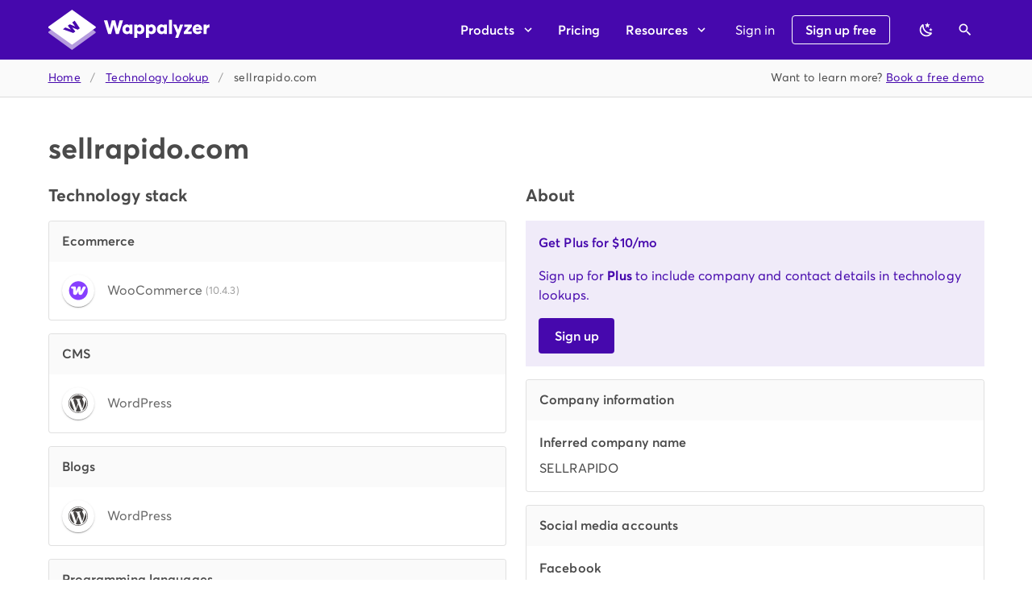

--- FILE ---
content_type: image/svg+xml
request_url: https://www.wappalyzer.com/images/icons/WooCommerce.svg
body_size: -428
content:
<svg width="32" height="32" viewBox="0 0 33 33" fill="none" xmlns="http://www.w3.org/2000/svg">
    <path opacity="0.999" fill-rule="evenodd" clip-rule="evenodd"
        d="M16.0339 0.392081C18.0845 0.295829 20.1301 0.595052 22.1708 1.28975C25.1966 2.37716 27.7028 4.22193 29.689 6.8241C32.2662 10.3695 33.2617 14.3453 32.6754 18.7514C32.2394 21.5149 31.1892 23.9815 29.5248 26.1514C27.2148 29.0605 24.2956 30.9729 20.7673 31.8887C17.595 32.6702 14.4493 32.5088 11.3304 31.4047C8.13258 30.2084 5.54192 28.1815 3.55838 25.324C1.31676 21.9184 0.460674 18.1769 0.99011 14.0992C1.567 10.4539 3.1373 7.38103 5.70109 4.88045C8.19768 2.51927 11.1243 1.0778 14.481 0.556004C15.0034 0.485357 15.5211 0.430716 16.0339 0.392081Z"
        fill="#873EFF" />
    <path fill-rule="evenodd" clip-rule="evenodd"
        d="M11.0315 9.24415C11.0615 9.26638 11.0965 9.27678 11.136 9.27537C11.8571 9.49859 12.295 9.99816 12.45 10.7741C12.4533 10.8142 12.4633 10.8506 12.4799 10.8834C12.4799 10.899 12.4799 10.9146 12.4799 10.9302C12.4853 10.98 12.4953 11.0268 12.5097 11.0707C12.5284 11.2261 12.5408 11.3823 12.5471 11.5391C12.552 13.5322 12.5571 15.5252 12.562 17.5184C12.878 16.8836 13.189 16.2488 13.4952 15.6137C13.5224 15.5884 13.5423 15.5572 13.555 15.5201C14.3008 13.9709 15.0549 12.4254 15.8171 10.8834C16.032 10.4578 16.3032 10.0753 16.6309 9.73592C17.0018 9.40882 17.4299 9.22148 17.9151 9.1739C18.4262 9.09339 18.9289 9.12981 19.4232 9.28318C19.5163 9.32713 19.611 9.36876 19.7069 9.40807C19.8321 9.47943 19.9467 9.5653 20.0503 9.66567C20.0664 9.69825 20.0914 9.71906 20.125 9.72811C20.2938 9.91408 20.4257 10.1274 20.5206 10.3682C20.6607 10.7386 20.7328 11.1237 20.7372 11.5235C20.7346 13.5322 20.7372 15.5408 20.7446 17.5496C20.7602 17.538 20.7676 17.5224 20.767 17.5027C21.8986 15.2721 23.0308 13.0397 24.164 10.8053C24.3717 10.4262 24.6281 10.0854 24.933 9.78275C25.3269 9.43898 25.7799 9.23603 26.2918 9.1739C26.7565 9.11821 27.2193 9.13122 27.6804 9.21293C27.7266 9.23299 27.7763 9.24339 27.8298 9.24415C27.8657 9.26395 27.9055 9.27436 27.9492 9.27537C27.9792 9.2976 28.0142 9.308 28.0537 9.3066C28.47 9.43272 28.8109 9.6721 29.0766 10.0247C29.186 10.2196 29.2581 10.4278 29.2931 10.6492C29.3064 10.7944 29.3113 10.9401 29.308 11.0863C29.2946 11.1315 29.2895 11.1783 29.2931 11.2268C29.264 11.3385 29.239 11.453 29.2184 11.5703C29.1076 11.9008 28.9683 12.2182 28.8003 12.5226C27.0875 15.5517 25.3678 18.5751 23.6414 21.593C23.389 22.0078 23.0979 22.3903 22.7679 22.7405C22.4466 23.043 22.0833 23.2694 21.6779 23.4196C21.6232 23.423 21.5733 23.4386 21.5285 23.4664C21.483 23.4752 21.4382 23.4856 21.3942 23.4976C21.3504 23.4987 21.3107 23.509 21.2747 23.5289C20.7445 23.6224 20.2119 23.6406 19.677 23.5835C19.4844 23.5593 19.2953 23.5203 19.1096 23.4664C19.0732 23.445 19.0334 23.4294 18.9901 23.4196C18.5795 23.2936 18.2212 23.0803 17.9151 22.7795C17.8653 22.7171 17.8105 22.6598 17.7508 22.6078C17.4687 22.278 17.2646 21.9034 17.1386 21.4837C17.1399 21.4424 17.1299 21.4058 17.1087 21.3744C17.0535 21.1548 17.0162 20.9311 16.9967 20.7031C16.9967 19.4259 16.9867 18.1511 16.9669 16.8783C16.264 18.2699 15.5572 19.6593 14.8466 21.0466C14.6511 21.4049 14.4421 21.7535 14.2194 22.0926C13.9198 22.5152 13.559 22.8665 13.1369 23.1464C12.8602 23.3086 12.5665 23.4257 12.2559 23.4976C12.2122 23.4987 12.1724 23.509 12.1365 23.5289C11.2583 23.7162 10.4021 23.6408 9.56818 23.3025C8.85011 22.9604 8.35244 22.4062 8.075 21.6398C8.06351 21.5829 8.04365 21.5309 8.01528 21.4837C7.92121 21.127 7.86895 20.7626 7.85849 20.3909C7.85103 17.9191 7.84849 15.4471 7.85103 12.9753C7.25868 12.978 6.66649 12.9753 6.07415 12.9675C5.81657 12.9418 5.56766 12.882 5.32756 12.788C5.30247 12.7645 5.27261 12.7489 5.23797 12.7412C4.70983 12.4701 4.4088 12.0278 4.33459 11.4142C4.32713 11.1592 4.32459 10.9043 4.32713 10.6492C4.34071 10.6155 4.35057 10.5791 4.35699 10.5399C4.35624 10.5024 4.36117 10.466 4.37192 10.4306C4.39731 10.377 4.41731 10.3197 4.43165 10.2589C4.60321 9.81679 4.90185 9.50715 5.32756 9.33001C5.59782 9.22771 5.8766 9.16526 6.16374 9.14267C7.5176 9.13226 8.87132 9.13226 10.2252 9.14267C10.3645 9.15309 10.504 9.16348 10.6433 9.1739C10.7724 9.20038 10.9017 9.22379 11.0315 9.24415Z"
        fill="#FEFEFF" />
</svg>

--- FILE ---
content_type: image/svg+xml
request_url: https://www.wappalyzer.com/images/icons/WooCommerce.svg
body_size: -451
content:
<svg width="32" height="32" viewBox="0 0 33 33" fill="none" xmlns="http://www.w3.org/2000/svg">
    <path opacity="0.999" fill-rule="evenodd" clip-rule="evenodd"
        d="M16.0339 0.392081C18.0845 0.295829 20.1301 0.595052 22.1708 1.28975C25.1966 2.37716 27.7028 4.22193 29.689 6.8241C32.2662 10.3695 33.2617 14.3453 32.6754 18.7514C32.2394 21.5149 31.1892 23.9815 29.5248 26.1514C27.2148 29.0605 24.2956 30.9729 20.7673 31.8887C17.595 32.6702 14.4493 32.5088 11.3304 31.4047C8.13258 30.2084 5.54192 28.1815 3.55838 25.324C1.31676 21.9184 0.460674 18.1769 0.99011 14.0992C1.567 10.4539 3.1373 7.38103 5.70109 4.88045C8.19768 2.51927 11.1243 1.0778 14.481 0.556004C15.0034 0.485357 15.5211 0.430716 16.0339 0.392081Z"
        fill="#873EFF" />
    <path fill-rule="evenodd" clip-rule="evenodd"
        d="M11.0315 9.24415C11.0615 9.26638 11.0965 9.27678 11.136 9.27537C11.8571 9.49859 12.295 9.99816 12.45 10.7741C12.4533 10.8142 12.4633 10.8506 12.4799 10.8834C12.4799 10.899 12.4799 10.9146 12.4799 10.9302C12.4853 10.98 12.4953 11.0268 12.5097 11.0707C12.5284 11.2261 12.5408 11.3823 12.5471 11.5391C12.552 13.5322 12.5571 15.5252 12.562 17.5184C12.878 16.8836 13.189 16.2488 13.4952 15.6137C13.5224 15.5884 13.5423 15.5572 13.555 15.5201C14.3008 13.9709 15.0549 12.4254 15.8171 10.8834C16.032 10.4578 16.3032 10.0753 16.6309 9.73592C17.0018 9.40882 17.4299 9.22148 17.9151 9.1739C18.4262 9.09339 18.9289 9.12981 19.4232 9.28318C19.5163 9.32713 19.611 9.36876 19.7069 9.40807C19.8321 9.47943 19.9467 9.5653 20.0503 9.66567C20.0664 9.69825 20.0914 9.71906 20.125 9.72811C20.2938 9.91408 20.4257 10.1274 20.5206 10.3682C20.6607 10.7386 20.7328 11.1237 20.7372 11.5235C20.7346 13.5322 20.7372 15.5408 20.7446 17.5496C20.7602 17.538 20.7676 17.5224 20.767 17.5027C21.8986 15.2721 23.0308 13.0397 24.164 10.8053C24.3717 10.4262 24.6281 10.0854 24.933 9.78275C25.3269 9.43898 25.7799 9.23603 26.2918 9.1739C26.7565 9.11821 27.2193 9.13122 27.6804 9.21293C27.7266 9.23299 27.7763 9.24339 27.8298 9.24415C27.8657 9.26395 27.9055 9.27436 27.9492 9.27537C27.9792 9.2976 28.0142 9.308 28.0537 9.3066C28.47 9.43272 28.8109 9.6721 29.0766 10.0247C29.186 10.2196 29.2581 10.4278 29.2931 10.6492C29.3064 10.7944 29.3113 10.9401 29.308 11.0863C29.2946 11.1315 29.2895 11.1783 29.2931 11.2268C29.264 11.3385 29.239 11.453 29.2184 11.5703C29.1076 11.9008 28.9683 12.2182 28.8003 12.5226C27.0875 15.5517 25.3678 18.5751 23.6414 21.593C23.389 22.0078 23.0979 22.3903 22.7679 22.7405C22.4466 23.043 22.0833 23.2694 21.6779 23.4196C21.6232 23.423 21.5733 23.4386 21.5285 23.4664C21.483 23.4752 21.4382 23.4856 21.3942 23.4976C21.3504 23.4987 21.3107 23.509 21.2747 23.5289C20.7445 23.6224 20.2119 23.6406 19.677 23.5835C19.4844 23.5593 19.2953 23.5203 19.1096 23.4664C19.0732 23.445 19.0334 23.4294 18.9901 23.4196C18.5795 23.2936 18.2212 23.0803 17.9151 22.7795C17.8653 22.7171 17.8105 22.6598 17.7508 22.6078C17.4687 22.278 17.2646 21.9034 17.1386 21.4837C17.1399 21.4424 17.1299 21.4058 17.1087 21.3744C17.0535 21.1548 17.0162 20.9311 16.9967 20.7031C16.9967 19.4259 16.9867 18.1511 16.9669 16.8783C16.264 18.2699 15.5572 19.6593 14.8466 21.0466C14.6511 21.4049 14.4421 21.7535 14.2194 22.0926C13.9198 22.5152 13.559 22.8665 13.1369 23.1464C12.8602 23.3086 12.5665 23.4257 12.2559 23.4976C12.2122 23.4987 12.1724 23.509 12.1365 23.5289C11.2583 23.7162 10.4021 23.6408 9.56818 23.3025C8.85011 22.9604 8.35244 22.4062 8.075 21.6398C8.06351 21.5829 8.04365 21.5309 8.01528 21.4837C7.92121 21.127 7.86895 20.7626 7.85849 20.3909C7.85103 17.9191 7.84849 15.4471 7.85103 12.9753C7.25868 12.978 6.66649 12.9753 6.07415 12.9675C5.81657 12.9418 5.56766 12.882 5.32756 12.788C5.30247 12.7645 5.27261 12.7489 5.23797 12.7412C4.70983 12.4701 4.4088 12.0278 4.33459 11.4142C4.32713 11.1592 4.32459 10.9043 4.32713 10.6492C4.34071 10.6155 4.35057 10.5791 4.35699 10.5399C4.35624 10.5024 4.36117 10.466 4.37192 10.4306C4.39731 10.377 4.41731 10.3197 4.43165 10.2589C4.60321 9.81679 4.90185 9.50715 5.32756 9.33001C5.59782 9.22771 5.8766 9.16526 6.16374 9.14267C7.5176 9.13226 8.87132 9.13226 10.2252 9.14267C10.3645 9.15309 10.504 9.16348 10.6433 9.1739C10.7724 9.20038 10.9017 9.22379 11.0315 9.24415Z"
        fill="#FEFEFF" />
</svg>

--- FILE ---
content_type: text/javascript
request_url: https://www.wappalyzer.com/_nuxt/static/1761770760/lookup/payload.js
body_size: -2068
content:
__NUXT_JSONP__("/lookup", {data:[{}],fetch:{},mutations:[]});

--- FILE ---
content_type: text/javascript
request_url: https://www.wappalyzer.com/_nuxt/static/1761770760/technologies/ecommerce/woocommerce/payload.js
body_size: -805
content:
__NUXT_JSONP__("/technologies/ecommerce/woocommerce", (function(a,b,c,d,e){return {data:[{technology:{slug:"woocommerce",name:"WooCommerce",icon:"WooCommerce.svg",hits:54528888,hostnames:770708,categories:[{name:"Ecommerce",id:6,priority:1,slug:d},{name:"WordPress plugins",id:87,priority:8,slug:c}],website:"https:\u002F\u002Fwoocommerce.com",description:"WooCommerce is an open-source ecommerce plugin for WordPress.",pricing:[],saas:b,oss:a,versioned:a,topHostnames:{"aioseo.com":{hits:367449,www:b,https:a},"hostingersite.com":{hits:242002,www:a,https:a},"qodeinteractive.com":{hits:197352,www:b,https:a},"petvetlife.com":{hits:137276,www:b,https:a},"richlifewriting.com":{hits:136900,www:b,https:a},"wpengine.com":{hits:129115,www:b,https:a},"avada.com":{hits:119319,www:b,https:a},"adminmart.com":{hits:106253,www:b,https:a},"casethemes.net":{hits:94052,www:b,https:a},"ancorathemes.com":{hits:90370,www:b,https:a}},topIpCountries:{US:10183639,IR:7380478,DE:2459681,FR:2175626,GB:2142892,IN:2130603,ES:1200900,PL:1158839,NL:1096143,IT:1052276},topLanguages:{en:11781971,fa:10193768,es:9156057,mt:7945011,fr:7009562},alternatives:[{slug:"yoast-seo",categorySlug:c,name:"Yoast SEO",icon:"Yoast SEO.png",hits:102725727,hostnames:1813599},{slug:"elementor",categorySlug:c,name:"Elementor",icon:"Elementor.svg",hits:91498681,hostnames:1514206},{slug:"contact-form-7",categorySlug:c,name:"Contact Form 7",icon:"Contact Form 7.svg",hits:62962491,hostnames:1375945},{slug:"site-kit",categorySlug:c,name:"Site Kit",icon:"Google.svg",hits:38796173,hostnames:708418},{slug:"shopify",categorySlug:d,name:"Shopify",icon:"Shopify.svg",hits:33164403,hostnames:478039}],trend:[{yearMonth:2006,hostnames:4475,hits:3043},{yearMonth:2007,hostnames:6078,hits:3444},{yearMonth:2008,hostnames:7025,hits:4548},{yearMonth:2009,hostnames:6883,hits:4540},{yearMonth:2010,hostnames:5888,hits:3948},{yearMonth:2011,hostnames:7213,hits:4985},{yearMonth:2012,hostnames:7640,hits:5124},{yearMonth:2101,hostnames:8108,hits:5302},{yearMonth:2102,hostnames:8229,hits:5371},{yearMonth:2103,hostnames:8475,hits:5437},{yearMonth:2104,hostnames:e,hits:5359},{yearMonth:2105,hostnames:8553,hits:5666},{yearMonth:2106,hostnames:8932,hits:5917},{yearMonth:2107,hostnames:9255,hits:6131},{yearMonth:2108,hostnames:9380,hits:6216},{yearMonth:2109,hostnames:9855,hits:6536},{yearMonth:2110,hostnames:11456,hits:8041},{yearMonth:2111,hostnames:12424,hits:8402},{yearMonth:2112,hostnames:12737,hits:9125},{yearMonth:2201,hostnames:12933,hits:9576},{yearMonth:2202,hostnames:13584,hits:10462},{yearMonth:2203,hostnames:13568,hits:10429},{yearMonth:2204,hostnames:14167,hits:11138},{yearMonth:2205,hostnames:16829,hits:12691},{yearMonth:2206,hostnames:16865,hits:11437},{yearMonth:2207,hostnames:17242,hits:13447},{yearMonth:2208,hostnames:17212,hits:13348},{yearMonth:2209,hostnames:17130,hits:13592},{yearMonth:2210,hostnames:17753,hits:13617},{yearMonth:2211,hostnames:17236,hits:13359},{yearMonth:2212,hostnames:17214,hits:11998},{yearMonth:2301,hostnames:17015,hits:9995},{yearMonth:2302,hostnames:16490,hits:7451},{yearMonth:2303,hostnames:16628,hits:7214},{yearMonth:2304,hostnames:16577,hits:7298},{yearMonth:2305,hostnames:16431,hits:7509},{yearMonth:2306,hostnames:16655,hits:e},{yearMonth:2307,hostnames:16365,hits:9259},{yearMonth:2308,hostnames:16624,hits:8517},{yearMonth:2309,hostnames:16465,hits:7797},{yearMonth:2310,hostnames:16282,hits:7549},{yearMonth:2311,hostnames:14290,hits:7324},{yearMonth:2312,hostnames:14919,hits:7544},{yearMonth:2401,hostnames:15102,hits:7605},{yearMonth:2402,hostnames:15753,hits:7874},{yearMonth:2403,hostnames:15562,hits:7783},{yearMonth:2404,hostnames:15677,hits:8057},{yearMonth:2405,hostnames:15664,hits:8298},{yearMonth:2406,hostnames:17017,hits:9019},{yearMonth:2407,hostnames:17408,hits:9247},{yearMonth:2408,hostnames:17197,hits:9174},{yearMonth:2409,hostnames:17064,hits:9037},{yearMonth:2410,hostnames:17951,hits:9590},{yearMonth:2411,hostnames:18747,hits:10236},{yearMonth:2412,hostnames:18841,hits:10262},{yearMonth:2501,hostnames:20130,hits:10868},{yearMonth:2502,hostnames:23199,hits:11420},{yearMonth:2503,hostnames:25420,hits:12534},{yearMonth:2504,hostnames:25541,hits:12767},{yearMonth:2505,hostnames:24466,hits:12931},{yearMonth:2506,hostnames:23181,hits:12639},{yearMonth:2507,hostnames:23189,hits:12809},{yearMonth:2508,hostnames:23422,hits:12866},{yearMonth:2509,hostnames:23445,hits:12783},{yearMonth:2510,hostnames:24394,hits:13564}],createdAt:1600651628}}],fetch:{},mutations:[]}}(true,false,"wordpress-plugins","ecommerce",8090)));

--- FILE ---
content_type: text/javascript
request_url: https://www.wappalyzer.com/_nuxt/static/1761770760/technologies/cms/wordpress/payload.js
body_size: -419
content:
__NUXT_JSONP__("/technologies/cms/wordpress", (function(a,b,c,d){return {data:[{technology:{slug:"wordpress",name:"WordPress",icon:"WordPress.svg",hits:270534507,hostnames:4558727,categories:[{name:"CMS",id:d,priority:d,slug:c},{name:"Blogs",id:11,priority:d,slug:"blogs"}],website:"https:\u002F\u002Fwordpress.org",description:"WordPress is a free and open-source content management system written in PHP and paired with a MySQL or MariaDB database. Features include a plugin architecture and a template system.",pricing:["low","recurring","freemium"],saas:a,oss:a,versioned:a,topHostnames:{"wordpress.com":{hits:1179058,www:a,https:a},"10web.io":{hits:1018821,www:b,https:a},"elementor.com":{hits:760652,www:b,https:a},"hostingersite.com":{hits:744514,www:a,https:a},"19216811.uno":{hits:724071,www:b,https:a},"abzarwp.com":{hits:616461,www:b,https:a},"adminlte.io":{hits:552883,www:b,https:a},"aioseo.com":{hits:416169,www:b,https:a},"apexcharts.com":{hits:397912,www:b,https:a},"ahrefs.com":{hits:395303,www:b,https:a}},topIpCountries:{US:55086186,JP:19671394,IR:16245481,FR:11936927,DE:10170153,IN:9497378,GB:8805708,BR:6677582,ES:5572588,IT:5118899},topLanguages:{en:78955635,mt:59938974,es:57330367,pl:51758131,fr:51611436,ja:43086381},alternatives:[{slug:"wix",categorySlug:c,name:"Wix",icon:"Wix.svg",hits:5180119,hostnames:460883},{slug:"squarespace",categorySlug:c,name:"Squarespace",icon:"Squarespace.svg",hits:1774297,hostnames:293269},{slug:"drupal",categorySlug:c,name:"Drupal",icon:"Drupal.svg",hits:13244510,hostnames:160279},{slug:"localgov-drupal",categorySlug:c,name:"LocalGov Drupal",icon:"LocalGovDrupal.svg",hits:6778808,hostnames:118917},{slug:"godaddy-website-builder",categorySlug:c,name:"GoDaddy Website Builder",icon:"GoDaddy.svg",hits:1460926,hostnames:111370}],trend:[{yearMonth:2006,hostnames:23268,hits:14728},{yearMonth:2007,hostnames:30279,hits:15219},{yearMonth:2008,hostnames:34187,hits:18941},{yearMonth:2009,hostnames:31525,hits:15789},{yearMonth:2010,hostnames:26820,hits:13179},{yearMonth:2011,hostnames:32794,hits:16573},{yearMonth:2012,hostnames:34634,hits:17038},{yearMonth:2101,hostnames:36709,hits:17630},{yearMonth:2102,hostnames:36785,hits:18078},{yearMonth:2103,hostnames:37453,hits:18499},{yearMonth:2104,hostnames:35905,hits:18388},{yearMonth:2105,hostnames:37963,hits:19442},{yearMonth:2106,hostnames:39645,hits:20304},{yearMonth:2107,hostnames:41077,hits:21037},{yearMonth:2108,hostnames:41633,hits:21329},{yearMonth:2109,hostnames:43743,hits:22425},{yearMonth:2110,hostnames:49238,hits:30702},{yearMonth:2111,hostnames:59203,hits:39267},{yearMonth:2112,hostnames:60399,hits:41862},{yearMonth:2201,hostnames:59146,hits:41584},{yearMonth:2202,hostnames:66551,hits:47422},{yearMonth:2203,hostnames:67379,hits:47454},{yearMonth:2204,hostnames:49192,hits:30159},{yearMonth:2205,hostnames:61000,hits:35821},{yearMonth:2206,hostnames:60051,hits:31258},{yearMonth:2207,hostnames:58709,hits:37860},{yearMonth:2208,hostnames:59445,hits:38881},{yearMonth:2209,hostnames:54256,hits:35325},{yearMonth:2210,hostnames:55535,hits:34864},{yearMonth:2211,hostnames:56906,hits:33878},{yearMonth:2212,hostnames:59321,hits:36946},{yearMonth:2301,hostnames:61940,hits:37535},{yearMonth:2302,hostnames:61767,hits:34587},{yearMonth:2303,hostnames:63424,hits:35243},{yearMonth:2304,hostnames:68114,hits:36635},{yearMonth:2305,hostnames:72384,hits:36501},{yearMonth:2306,hostnames:74857,hits:39998},{yearMonth:2307,hostnames:92449,hits:54665},{yearMonth:2308,hostnames:94699,hits:49945},{yearMonth:2309,hostnames:92484,hits:48865},{yearMonth:2310,hostnames:92962,hits:48499},{yearMonth:2311,hostnames:77001,hits:47055},{yearMonth:2312,hostnames:82515,hits:47223},{yearMonth:2401,hostnames:82127,hits:46944},{yearMonth:2402,hostnames:84065,hits:48057},{yearMonth:2403,hostnames:81535,hits:47468},{yearMonth:2404,hostnames:85434,hits:48546},{yearMonth:2405,hostnames:86252,hits:49035},{yearMonth:2406,hostnames:90106,hits:49937},{yearMonth:2407,hostnames:91519,hits:50720},{yearMonth:2408,hostnames:94096,hits:52857},{yearMonth:2409,hostnames:93755,hits:51437},{yearMonth:2410,hostnames:98194,hits:53193},{yearMonth:2411,hostnames:104999,hits:55261},{yearMonth:2412,hostnames:108072,hits:54865},{yearMonth:2501,hostnames:117244,hits:56738},{yearMonth:2502,hostnames:104271,hits:41218},{yearMonth:2503,hostnames:105507,hits:41360},{yearMonth:2504,hostnames:107996,hits:43217},{yearMonth:2505,hostnames:122738,hits:52136},{yearMonth:2506,hostnames:128187,hits:56589},{yearMonth:2507,hostnames:141534,hits:65414},{yearMonth:2508,hostnames:142040,hits:65558},{yearMonth:2509,hostnames:140974,hits:64606},{yearMonth:2510,hostnames:144288,hits:67295}],createdAt:1600651628}}],fetch:{},mutations:[]}}(true,false,"cms",1)));

--- FILE ---
content_type: text/javascript
request_url: https://www.wappalyzer.com/_nuxt/6ee5fde.js
body_size: 21655
content:
/*! For license information please see LICENSES */
(window.webpackJsonp=window.webpackJsonp||[]).push([[100,99,103,105],{313:function(t,e,n){"use strict";var r=n(123);e.a=r.a},723:function(t,e,n){var content=n(724);content.__esModule&&(content=content.default),"string"==typeof content&&(content=[[t.i,content,""]]),content.locals&&(t.exports=content.locals);(0,n(18).default)("2f710ab8",content,!0,{sourceMap:!1})},724:function(t,e,n){var r=n(17)((function(i){return i[1]}));r.push([t.i,".theme--light.v-data-table{background-color:#fff;color:#4a4a4a}.theme--light.v-data-table .v-data-table__divider{border-right:thin solid rgba(0,0,0,.12)}.theme--light.v-data-table.v-data-table--fixed-header thead th{background:#fff;box-shadow:inset 0 -1px 0 rgba(0,0,0,.12)}.theme--light.v-data-table>.v-data-table__wrapper>table>thead>tr>th{color:rgba(0,0,0,.6)}.theme--light.v-data-table>.v-data-table__wrapper>table>tbody>tr:not(:last-child)>td:last-child,.theme--light.v-data-table>.v-data-table__wrapper>table>tbody>tr:not(:last-child)>td:not(.v-data-table__mobile-row),.theme--light.v-data-table>.v-data-table__wrapper>table>tbody>tr:not(:last-child)>th:last-child,.theme--light.v-data-table>.v-data-table__wrapper>table>tbody>tr:not(:last-child)>th:not(.v-data-table__mobile-row),.theme--light.v-data-table>.v-data-table__wrapper>table>thead>tr:last-child>th{border-bottom:thin solid rgba(0,0,0,.12)}.theme--light.v-data-table>.v-data-table__wrapper>table>tbody>tr.active{background:#f5f5f5}.theme--light.v-data-table>.v-data-table__wrapper>table>tbody>tr:hover:not(.v-data-table__expanded__content):not(.v-data-table__empty-wrapper){background:#fafafa}.theme--light.v-data-table>.v-data-table__wrapper>table>tfoot>tr>td:not(.v-data-table__mobile-row),.theme--light.v-data-table>.v-data-table__wrapper>table>tfoot>tr>th:not(.v-data-table__mobile-row){border-top:thin solid rgba(0,0,0,.12)}.theme--dark.v-data-table{background-color:#1e1e1e;color:#fff}.theme--dark.v-data-table .v-data-table__divider{border-right:thin solid hsla(0,0%,100%,.12)}.theme--dark.v-data-table.v-data-table--fixed-header thead th{background:#1e1e1e;box-shadow:inset 0 -1px 0 hsla(0,0%,100%,.12)}.theme--dark.v-data-table>.v-data-table__wrapper>table>thead>tr>th{color:hsla(0,0%,100%,.7)}.theme--dark.v-data-table>.v-data-table__wrapper>table>tbody>tr:not(:last-child)>td:last-child,.theme--dark.v-data-table>.v-data-table__wrapper>table>tbody>tr:not(:last-child)>td:not(.v-data-table__mobile-row),.theme--dark.v-data-table>.v-data-table__wrapper>table>tbody>tr:not(:last-child)>th:last-child,.theme--dark.v-data-table>.v-data-table__wrapper>table>tbody>tr:not(:last-child)>th:not(.v-data-table__mobile-row),.theme--dark.v-data-table>.v-data-table__wrapper>table>thead>tr:last-child>th{border-bottom:thin solid hsla(0,0%,100%,.12)}.theme--dark.v-data-table>.v-data-table__wrapper>table>tbody>tr.active{background:#505050}.theme--dark.v-data-table>.v-data-table__wrapper>table>tbody>tr:hover:not(.v-data-table__expanded__content):not(.v-data-table__empty-wrapper){background:#2b2b2b}.theme--dark.v-data-table>.v-data-table__wrapper>table>tfoot>tr>td:not(.v-data-table__mobile-row),.theme--dark.v-data-table>.v-data-table__wrapper>table>tfoot>tr>th:not(.v-data-table__mobile-row){border-top:thin solid hsla(0,0%,100%,.12)}.v-data-table{line-height:1.5;max-width:100%}.v-data-table>.v-data-table__wrapper>table{border-spacing:0;width:100%}.v-data-table>.v-data-table__wrapper>table>tbody>tr>td,.v-data-table>.v-data-table__wrapper>table>tbody>tr>th,.v-data-table>.v-data-table__wrapper>table>tfoot>tr>td,.v-data-table>.v-data-table__wrapper>table>tfoot>tr>th,.v-data-table>.v-data-table__wrapper>table>thead>tr>td,.v-data-table>.v-data-table__wrapper>table>thead>tr>th{padding:0 16px;transition:height .2s cubic-bezier(.4,0,.6,1)}.v-data-table>.v-data-table__wrapper>table>tbody>tr>th,.v-data-table>.v-data-table__wrapper>table>tfoot>tr>th,.v-data-table>.v-data-table__wrapper>table>thead>tr>th{font-size:.75rem;height:48px;-webkit-user-select:none;-moz-user-select:none;user-select:none}.v-application--is-ltr .v-data-table>.v-data-table__wrapper>table>tbody>tr>th,.v-application--is-ltr .v-data-table>.v-data-table__wrapper>table>tfoot>tr>th,.v-application--is-ltr .v-data-table>.v-data-table__wrapper>table>thead>tr>th{text-align:left}.v-application--is-rtl .v-data-table>.v-data-table__wrapper>table>tbody>tr>th,.v-application--is-rtl .v-data-table>.v-data-table__wrapper>table>tfoot>tr>th,.v-application--is-rtl .v-data-table>.v-data-table__wrapper>table>thead>tr>th{text-align:right}.v-data-table>.v-data-table__wrapper>table>tbody>tr>td,.v-data-table>.v-data-table__wrapper>table>tfoot>tr>td,.v-data-table>.v-data-table__wrapper>table>thead>tr>td{font-size:.875rem;height:48px}.v-data-table__wrapper{overflow-x:auto;overflow-y:hidden}.v-data-table__progress{height:auto!important}.v-data-table__progress th{border:none!important;height:auto!important;padding:0;position:relative}.v-data-table--dense>.v-data-table__wrapper>table>tbody>tr>td,.v-data-table--dense>.v-data-table__wrapper>table>tbody>tr>th,.v-data-table--dense>.v-data-table__wrapper>table>tfoot>tr>td,.v-data-table--dense>.v-data-table__wrapper>table>tfoot>tr>th,.v-data-table--dense>.v-data-table__wrapper>table>thead>tr>td,.v-data-table--dense>.v-data-table__wrapper>table>thead>tr>th{height:32px}.v-data-table--has-top>.v-data-table__wrapper>table>tbody>tr:first-child:hover>td:first-child{border-top-left-radius:0}.v-data-table--has-top>.v-data-table__wrapper>table>tbody>tr:first-child:hover>td:last-child{border-top-right-radius:0}.v-data-table--has-bottom>.v-data-table__wrapper>table>tbody>tr:last-child:hover>td:first-child{border-bottom-left-radius:0}.v-data-table--has-bottom>.v-data-table__wrapper>table>tbody>tr:last-child:hover>td:last-child{border-bottom-right-radius:0}.v-data-table--fixed-header>.v-data-table__wrapper,.v-data-table--fixed-height .v-data-table__wrapper{overflow-y:auto}.v-data-table--fixed-header>.v-data-table__wrapper>table>thead>tr>th{border-bottom:0!important;position:sticky;top:0;z-index:2}.v-data-table--fixed-header>.v-data-table__wrapper>table>thead>tr:nth-child(2)>th{top:48px}.v-application--is-ltr .v-data-table--fixed-header .v-data-footer{margin-right:17px}.v-application--is-rtl .v-data-table--fixed-header .v-data-footer{margin-left:17px}.v-data-table--fixed-header.v-data-table--dense>.v-data-table__wrapper>table>thead>tr:nth-child(2)>th{top:32px}",""]),r.locals={},t.exports=r},725:function(t,e,n){var content=n(726);content.__esModule&&(content=content.default),"string"==typeof content&&(content=[[t.i,content,""]]),content.locals&&(t.exports=content.locals);(0,n(18).default)("53887fd2",content,!0,{sourceMap:!1})},726:function(t,e,n){var r=n(17)((function(i){return i[1]}));r.push([t.i,".v-tooltip{display:none}.v-tooltip--attached{display:inline}.v-tooltip__content{background:#4608ad;border-radius:4px;color:#fff;display:inline-block;font-size:14px;line-height:22px;opacity:0;padding:5px 16px;pointer-events:none;position:absolute;text-transform:none;width:auto}.v-tooltip__content.menuable__content__active{opacity:.9}.v-tooltip__content--fixed{position:fixed}.v-tooltip__content[class*=-active]{transition-timing-function:cubic-bezier(0,0,.2,1)}.v-tooltip__content[class*=enter-active]{transition-duration:.15s}.v-tooltip__content[class*=leave-active]{transition-duration:75ms}",""]),r.locals={},t.exports=r},728:function(t,e,n){"use strict";n(11),n(10),n(9),n(4),n(13),n(8),n(14);var r=n(1),o=(n(27),n(723),n(0)),l=n(19),c=n(7);function d(object,t){var e=Object.keys(object);if(Object.getOwnPropertySymbols){var n=Object.getOwnPropertySymbols(object);t&&(n=n.filter((function(t){return Object.getOwnPropertyDescriptor(object,t).enumerable}))),e.push.apply(e,n)}return e}e.a=Object(c.a)(l.a).extend({name:"v-simple-table",props:{dense:Boolean,fixedHeader:Boolean,height:[Number,String]},computed:{classes:function(){return function(t){for(var i=1;i<arguments.length;i++){var source=null!=arguments[i]?arguments[i]:{};i%2?d(Object(source),!0).forEach((function(e){Object(r.a)(t,e,source[e])})):Object.getOwnPropertyDescriptors?Object.defineProperties(t,Object.getOwnPropertyDescriptors(source)):d(Object(source)).forEach((function(e){Object.defineProperty(t,e,Object.getOwnPropertyDescriptor(source,e))}))}return t}({"v-data-table--dense":this.dense,"v-data-table--fixed-height":!!this.height&&!this.fixedHeader,"v-data-table--fixed-header":this.fixedHeader,"v-data-table--has-top":!!this.$slots.top,"v-data-table--has-bottom":!!this.$slots.bottom},this.themeClasses)}},methods:{genWrapper:function(){return this.$slots.wrapper||this.$createElement("div",{staticClass:"v-data-table__wrapper",style:{height:Object(o.g)(this.height)}},[this.$createElement("table",this.$slots.default)])}},render:function(t){return t("div",{staticClass:"v-data-table",class:this.classes},[this.$slots.top,this.genWrapper(),this.$slots.bottom])}})},730:function(t,e,n){"use strict";var r=n(1),o=(n(27),n(725),n(122)),l=n(26),c=n(190),d=n(109),h=n(236),f=n(0),v=n(15),_=n(7);e.a=Object(_.a)(l.a,c.a,d.a,h.a).extend({name:"v-tooltip",props:{closeDelay:{type:[Number,String],default:0},disabled:Boolean,openDelay:{type:[Number,String],default:0},openOnHover:{type:Boolean,default:!0},openOnFocus:{type:Boolean,default:!0},tag:{type:String,default:"span"},transition:String},data:function(){return{calculatedMinWidth:0,closeDependents:!1}},computed:{calculatedLeft:function(){var t=this.dimensions,e=t.activator,content=t.content,n=!(this.bottom||this.left||this.top||this.right),r=!1!==this.attach?e.offsetLeft:e.left,o=0;return this.top||this.bottom||n?o=r+e.width/2-content.width/2:(this.left||this.right)&&(o=r+(this.right?e.width:-content.width)+(this.right?10:-10)),this.nudgeLeft&&(o-=parseInt(this.nudgeLeft)),this.nudgeRight&&(o+=parseInt(this.nudgeRight)),"".concat(this.calcXOverflow(o,this.dimensions.content.width),"px")},calculatedTop:function(){var t=this.dimensions,e=t.activator,content=t.content,n=!1!==this.attach?e.offsetTop:e.top,r=0;return this.top||this.bottom?r=n+(this.bottom?e.height:-content.height)+(this.bottom?10:-10):(this.left||this.right)&&(r=n+e.height/2-content.height/2),this.nudgeTop&&(r-=parseInt(this.nudgeTop)),this.nudgeBottom&&(r+=parseInt(this.nudgeBottom)),!1===this.attach&&(r+=this.pageYOffset),"".concat(this.calcYOverflow(r),"px")},classes:function(){return{"v-tooltip--top":this.top,"v-tooltip--right":this.right,"v-tooltip--bottom":this.bottom,"v-tooltip--left":this.left,"v-tooltip--attached":""===this.attach||!0===this.attach||"attach"===this.attach}},computedTransition:function(){return this.transition?this.transition:this.isActive?"scale-transition":"fade-transition"},offsetY:function(){return this.top||this.bottom},offsetX:function(){return this.left||this.right},styles:function(){return{left:this.calculatedLeft,maxWidth:Object(f.g)(this.maxWidth),minWidth:Object(f.g)(this.minWidth),top:this.calculatedTop,zIndex:this.zIndex||this.activeZIndex}}},beforeMount:function(){var t=this;this.$nextTick((function(){t.value&&t.callActivate()}))},mounted:function(){"v-slot"===Object(f.p)(this,"activator",!0)&&Object(v.b)("v-tooltip's activator slot must be bound, try '<template #activator=\"data\"><v-btn v-on=\"data.on>'",this)},methods:{activate:function(){this.updateDimensions(),requestAnimationFrame(this.startTransition)},deactivate:function(){this.runDelay("close")},genActivatorListeners:function(){var t=this,e=o.a.options.methods.genActivatorListeners.call(this);return this.openOnFocus&&(e.focus=function(e){t.getActivator(e),t.runDelay("open")},e.blur=function(e){t.getActivator(e),t.runDelay("close")}),e.keydown=function(e){e.keyCode===f.t.esc&&(t.getActivator(e),t.runDelay("close"))},e},genActivatorAttributes:function(){return{"aria-haspopup":!0,"aria-expanded":String(this.isActive)}},genTransition:function(){var content=this.genContent();return this.computedTransition?this.$createElement("transition",{props:{name:this.computedTransition}},[content]):content},genContent:function(){var t;return this.$createElement("div",this.setBackgroundColor(this.color,{staticClass:"v-tooltip__content",class:(t={},Object(r.a)(t,this.contentClass,!0),Object(r.a)(t,"menuable__content__active",this.isActive),Object(r.a)(t,"v-tooltip__content--fixed",this.activatorFixed),t),style:this.styles,attrs:this.getScopeIdAttrs(),directives:[{name:"show",value:this.isContentActive}],ref:"content"}),this.getContentSlot())}},render:function(t){var e=this;return t(this.tag,{staticClass:"v-tooltip",class:this.classes},[this.showLazyContent((function(){return[e.genTransition()]})),this.genActivator()])}})},731:function(t,e,n){var content=n(732);content.__esModule&&(content=content.default),"string"==typeof content&&(content=[[t.i,content,""]]),content.locals&&(t.exports=content.locals);(0,n(18).default)("97e7d2ca",content,!0,{sourceMap:!1})},732:function(t,e,n){var r=n(17)((function(i){return i[1]}));r.push([t.i,'.theme--light.v-expansion-panels .v-expansion-panel{background-color:#fff;color:#4a4a4a}.theme--light.v-expansion-panels .v-expansion-panel--disabled{color:rgba(0,0,0,.38)}.theme--light.v-expansion-panels .v-expansion-panel:not(:first-child):after{border-color:rgba(0,0,0,.12)}.theme--light.v-expansion-panels .v-expansion-panel-header .v-expansion-panel-header__icon .v-icon{color:rgba(0,0,0,.54)}.theme--light.v-expansion-panels.v-expansion-panels--focusable .v-expansion-panel-header:hover:before{opacity:.04}.theme--light.v-expansion-panels.v-expansion-panels--focusable .v-expansion-panel-header--active:before,.theme--light.v-expansion-panels.v-expansion-panels--focusable .v-expansion-panel-header--active:hover:before,.theme--light.v-expansion-panels.v-expansion-panels--focusable .v-expansion-panel-header:focus:before{opacity:.12}.theme--light.v-expansion-panels.v-expansion-panels--focusable .v-expansion-panel-header--active:focus:before{opacity:.16}.theme--light.v-expansion-panels.v-expansion-panels--hover>.v-expansion-panel>.v-expansion-panel-header:hover:before{opacity:.04}.theme--dark.v-expansion-panels .v-expansion-panel{background-color:#1e1e1e;color:#fff}.theme--dark.v-expansion-panels .v-expansion-panel--disabled{color:hsla(0,0%,100%,.5)}.theme--dark.v-expansion-panels .v-expansion-panel:not(:first-child):after{border-color:hsla(0,0%,100%,.12)}.theme--dark.v-expansion-panels .v-expansion-panel-header .v-expansion-panel-header__icon .v-icon{color:#fff}.theme--dark.v-expansion-panels.v-expansion-panels--focusable .v-expansion-panel-header:hover:before{opacity:.08}.theme--dark.v-expansion-panels.v-expansion-panels--focusable .v-expansion-panel-header--active:before,.theme--dark.v-expansion-panels.v-expansion-panels--focusable .v-expansion-panel-header--active:hover:before,.theme--dark.v-expansion-panels.v-expansion-panels--focusable .v-expansion-panel-header:focus:before{opacity:.24}.theme--dark.v-expansion-panels.v-expansion-panels--focusable .v-expansion-panel-header--active:focus:before{opacity:.32}.theme--dark.v-expansion-panels.v-expansion-panels--hover>.v-expansion-panel>.v-expansion-panel-header:hover:before{opacity:.08}.v-expansion-panels{border-radius:4px;display:flex;flex-wrap:wrap;justify-content:center;list-style-type:none;padding:0;width:100%;z-index:1}.v-expansion-panels>*{cursor:auto}.v-expansion-panels>:first-child{border-top-left-radius:inherit;border-top-right-radius:inherit}.v-expansion-panels>:last-child{border-bottom-left-radius:inherit;border-bottom-right-radius:inherit}.v-expansion-panels:not(.v-expansion-panels--accordion):not(.v-expansion-panels--tile)>.v-expansion-panel--active{border-radius:4px}.v-expansion-panels:not(.v-expansion-panels--accordion):not(.v-expansion-panels--tile)>.v-expansion-panel--active+.v-expansion-panel{border-top-left-radius:4px;border-top-right-radius:4px}.v-expansion-panels:not(.v-expansion-panels--accordion):not(.v-expansion-panels--tile)>.v-expansion-panel--next-active{border-bottom-left-radius:4px;border-bottom-right-radius:4px}.v-expansion-panels:not(.v-expansion-panels--accordion):not(.v-expansion-panels--tile)>.v-expansion-panel--next-active .v-expansion-panel-header{border-bottom-left-radius:inherit;border-bottom-right-radius:inherit}.v-expansion-panel{flex:1 0 100%;max-width:100%;position:relative;transition:.3s cubic-bezier(.25,.8,.5,1)}.v-expansion-panel:before{border-radius:inherit;bottom:0;box-shadow:0 3px 1px -2px rgba(0,0,0,.2),0 2px 2px 0 rgba(0,0,0,.14),0 1px 5px 0 rgba(0,0,0,.12);content:"";left:0;position:absolute;right:0;top:0;transition:box-shadow .28s cubic-bezier(.4,0,.2,1);z-index:-1}.v-expansion-panel:not(:first-child):after{border-top:thin solid;content:"";left:0;position:absolute;right:0;top:0;transition:border-color .2s cubic-bezier(.4,0,.2,1),opacity .2s cubic-bezier(.4,0,.2,1)}.v-expansion-panel--disabled .v-expansion-panel-header{pointer-events:none}.v-expansion-panel--active+.v-expansion-panel,.v-expansion-panel--active:not(:first-child){margin-top:16px}.v-expansion-panel--active+.v-expansion-panel:after,.v-expansion-panel--active:not(:first-child):after{opacity:0}.v-expansion-panel--active>.v-expansion-panel-header{min-height:64px}.v-expansion-panel--active>.v-expansion-panel-header--active .v-expansion-panel-header__icon:not(.v-expansion-panel-header__icon--disable-rotate) .v-icon{transform:rotate(-180deg)}.v-expansion-panel-header__icon{display:inline-flex;margin-bottom:-4px;margin-top:-4px;-webkit-user-select:none;-moz-user-select:none;user-select:none}.v-application--is-ltr .v-expansion-panel-header__icon{margin-left:auto}.v-application--is-rtl .v-expansion-panel-header__icon{margin-right:auto}.v-expansion-panel-header{align-items:center;border-top-left-radius:inherit;border-top-right-radius:inherit;display:flex;font-size:.9375rem;line-height:1;min-height:48px;outline:none;padding:16px 24px;position:relative;transition:min-height .3s cubic-bezier(.25,.8,.5,1);width:100%}.v-application--is-ltr .v-expansion-panel-header{text-align:left}.v-application--is-rtl .v-expansion-panel-header{text-align:right}.v-expansion-panel-header:not(.v-expansion-panel-header--mousedown):focus:before{opacity:.12}.v-expansion-panel-header:before{background-color:currentColor;border-radius:inherit;bottom:0;content:"";left:0;opacity:0;pointer-events:none;position:absolute;right:0;top:0;transition:opacity .3s cubic-bezier(.25,.8,.5,1)}.v-expansion-panel-header>:not(.v-expansion-panel-header__icon){flex:1 1 auto}.v-expansion-panel-content{display:flex}.v-expansion-panel-content__wrap{flex:1 1 auto;max-width:100%;padding:0 24px 16px}.v-expansion-panels--accordion>.v-expansion-panel{margin-top:0}.v-expansion-panels--accordion>.v-expansion-panel:after{opacity:1}.v-expansion-panels--popout>.v-expansion-panel{max-width:calc(100% - 32px)}.v-expansion-panels--popout>.v-expansion-panel--active{max-width:calc(100% + 16px)}.v-expansion-panels--inset>.v-expansion-panel{max-width:100%}.v-expansion-panels--inset>.v-expansion-panel--active{max-width:calc(100% - 32px)}.v-expansion-panels--flat>.v-expansion-panel:after{border-top:none}.v-expansion-panels--flat>.v-expansion-panel:before{box-shadow:0 0 0 0 rgba(0,0,0,.2),0 0 0 0 rgba(0,0,0,.14),0 0 0 0 rgba(0,0,0,.12)}.v-expansion-panels--tile,.v-expansion-panels--tile>.v-expansion-panel:before{border-radius:0}',""]),r.locals={},t.exports=r},747:function(t,e,n){var content=n(748);content.__esModule&&(content=content.default),"string"==typeof content&&(content=[[t.i,content,""]]),content.locals&&(t.exports=content.locals);(0,n(18).default)("e09e1dc8",content,!0,{sourceMap:!1})},748:function(t,e,n){var r=n(17)((function(i){return i[1]}));r.push([t.i,".v-input--radio-group legend.v-label{cursor:text;font-size:14px;height:auto}.v-input--radio-group__input{border:none;cursor:default;display:flex;width:100%}.v-input--radio-group--column .v-input--radio-group__input>.v-label{padding-bottom:8px}.v-input--radio-group--row .v-input--radio-group__input>.v-label{padding-right:8px}.v-input--radio-group--row legend{align-self:center;display:inline-block}.v-input--radio-group--row .v-input--radio-group__input{flex-direction:row;flex-wrap:wrap}.v-input--radio-group--column legend{padding-bottom:8px}.v-input--radio-group--column .v-radio:not(:last-child):not(:only-child){margin-bottom:8px}.v-input--radio-group--column .v-input--radio-group__input{flex-direction:column}",""]),r.locals={},t.exports=r},749:function(t,e,n){var content=n(750);content.__esModule&&(content=content.default),"string"==typeof content&&(content=[[t.i,content,""]]),content.locals&&(t.exports=content.locals);(0,n(18).default)("78a1b980",content,!0,{sourceMap:!1})},750:function(t,e,n){var r=n(17)((function(i){return i[1]}));r.push([t.i,".theme--light.v-radio--is-disabled label{color:rgba(0,0,0,.38)}.theme--dark.v-radio--is-disabled label{color:hsla(0,0%,100%,.5)}.v-radio{align-items:center;display:flex;height:auto;outline:none}.v-radio--is-disabled{cursor:default;pointer-events:none}.v-input--radio-group.v-input--radio-group--row .v-radio{margin-right:16px}",""]),r.locals={},t.exports=r},752:function(t,e,n){"use strict";n(11),n(10),n(9),n(4),n(13),n(8),n(14);var r=n(1),o=(n(163),n(164),n(731),n(191)),l=n(15);function c(object,t){var e=Object.keys(object);if(Object.getOwnPropertySymbols){var n=Object.getOwnPropertySymbols(object);t&&(n=n.filter((function(t){return Object.getOwnPropertyDescriptor(object,t).enumerable}))),e.push.apply(e,n)}return e}function d(t){for(var i=1;i<arguments.length;i++){var source=null!=arguments[i]?arguments[i]:{};i%2?c(Object(source),!0).forEach((function(e){Object(r.a)(t,e,source[e])})):Object.getOwnPropertyDescriptors?Object.defineProperties(t,Object.getOwnPropertyDescriptors(source)):c(Object(source)).forEach((function(e){Object.defineProperty(t,e,Object.getOwnPropertyDescriptor(source,e))}))}return t}e.a=o.a.extend({name:"v-expansion-panels",provide:function(){return{expansionPanels:this}},props:{accordion:Boolean,disabled:Boolean,flat:Boolean,hover:Boolean,focusable:Boolean,inset:Boolean,popout:Boolean,readonly:Boolean,tile:Boolean},computed:{classes:function(){return d(d({},o.a.options.computed.classes.call(this)),{},{"v-expansion-panels":!0,"v-expansion-panels--accordion":this.accordion,"v-expansion-panels--flat":this.flat,"v-expansion-panels--hover":this.hover,"v-expansion-panels--focusable":this.focusable,"v-expansion-panels--inset":this.inset,"v-expansion-panels--popout":this.popout,"v-expansion-panels--tile":this.tile})}},created:function(){this.$attrs.hasOwnProperty("expand")&&Object(l.a)("expand","multiple",this),Array.isArray(this.value)&&this.value.length>0&&"boolean"==typeof this.value[0]&&Object(l.a)(':value="[true, false, true]"',':value="[0, 2]"',this)},methods:{updateItem:function(t,e){var n=this.getValue(t,e),r=this.getValue(t,e+1);t.isActive=this.toggleMethod(n),t.nextIsActive=this.toggleMethod(r)}}})},753:function(t,e,n){"use strict";n(11),n(10),n(9),n(4),n(13),n(8),n(14);var r=n(1),o=n(132),l=n(108),c=n(0),d=n(7);function h(object,t){var e=Object.keys(object);if(Object.getOwnPropertySymbols){var n=Object.getOwnPropertySymbols(object);t&&(n=n.filter((function(t){return Object.getOwnPropertyDescriptor(object,t).enumerable}))),e.push.apply(e,n)}return e}e.a=Object(d.a)(Object(o.a)("expansionPanels","v-expansion-panel","v-expansion-panels"),Object(l.b)("expansionPanel",!0)).extend({name:"v-expansion-panel",props:{disabled:Boolean,readonly:Boolean},data:function(){return{content:null,header:null,nextIsActive:!1}},computed:{classes:function(){return function(t){for(var i=1;i<arguments.length;i++){var source=null!=arguments[i]?arguments[i]:{};i%2?h(Object(source),!0).forEach((function(e){Object(r.a)(t,e,source[e])})):Object.getOwnPropertyDescriptors?Object.defineProperties(t,Object.getOwnPropertyDescriptors(source)):h(Object(source)).forEach((function(e){Object.defineProperty(t,e,Object.getOwnPropertyDescriptor(source,e))}))}return t}({"v-expansion-panel--active":this.isActive,"v-expansion-panel--next-active":this.nextIsActive,"v-expansion-panel--disabled":this.isDisabled},this.groupClasses)},isDisabled:function(){return this.expansionPanels.disabled||this.disabled},isReadonly:function(){return this.expansionPanels.readonly||this.readonly}},methods:{registerContent:function(t){this.content=t},unregisterContent:function(){this.content=null},registerHeader:function(t){this.header=t,t.$on("click",this.onClick)},unregisterHeader:function(){this.header=null},onClick:function(t){t.detail&&this.header.$el.blur(),this.$emit("click",t),this.isReadonly||this.isDisabled||this.toggle()},toggle:function(){var t=this;this.$nextTick((function(){return t.$emit("change")}))}},render:function(t){return t("div",{staticClass:"v-expansion-panel",class:this.classes,attrs:{"aria-expanded":String(this.isActive)}},Object(c.o)(this))}})},754:function(t,e,n){"use strict";n(11),n(10),n(9),n(4),n(13),n(8),n(14);var r=n(1),o=n(72),l=n(55),c=n(26),d=n(108),h=n(68),f=n(0),v=n(7);function _(object,t){var e=Object.keys(object);if(Object.getOwnPropertySymbols){var n=Object.getOwnPropertySymbols(object);t&&(n=n.filter((function(t){return Object.getOwnPropertyDescriptor(object,t).enumerable}))),e.push.apply(e,n)}return e}function m(t){for(var i=1;i<arguments.length;i++){var source=null!=arguments[i]?arguments[i]:{};i%2?_(Object(source),!0).forEach((function(e){Object(r.a)(t,e,source[e])})):Object.getOwnPropertyDescriptors?Object.defineProperties(t,Object.getOwnPropertyDescriptors(source)):_(Object(source)).forEach((function(e){Object.defineProperty(t,e,Object.getOwnPropertyDescriptor(source,e))}))}return t}var y=Object(v.a)(c.a,Object(d.a)("expansionPanel","v-expansion-panel-header","v-expansion-panel"));e.a=y.extend().extend({name:"v-expansion-panel-header",directives:{ripple:h.a},props:{disableIconRotate:Boolean,expandIcon:{type:String,default:"$expand"},hideActions:Boolean,ripple:{type:[Boolean,Object],default:!1}},data:function(){return{hasMousedown:!1}},computed:{classes:function(){return{"v-expansion-panel-header--active":this.isActive,"v-expansion-panel-header--mousedown":this.hasMousedown}},isActive:function(){return this.expansionPanel.isActive},isDisabled:function(){return this.expansionPanel.isDisabled},isReadonly:function(){return this.expansionPanel.isReadonly}},created:function(){this.expansionPanel.registerHeader(this)},beforeDestroy:function(){this.expansionPanel.unregisterHeader()},methods:{onClick:function(t){this.$emit("click",t)},genIcon:function(){var t=Object(f.o)(this,"actions",{open:this.isActive})||[this.$createElement(l.a,this.expandIcon)];return this.$createElement(o.d,[this.$createElement("div",{staticClass:"v-expansion-panel-header__icon",class:{"v-expansion-panel-header__icon--disable-rotate":this.disableIconRotate},directives:[{name:"show",value:!this.isDisabled}]},t)])}},render:function(t){var e=this;return t("button",this.setBackgroundColor(this.color,{staticClass:"v-expansion-panel-header",class:this.classes,attrs:{tabindex:this.isDisabled?-1:null,type:"button","aria-expanded":this.isActive},directives:[{name:"ripple",value:this.ripple}],on:m(m({},this.$listeners),{},{click:this.onClick,mousedown:function(){return e.hasMousedown=!0},mouseup:function(){return e.hasMousedown=!1}})}),[Object(f.o)(this,"default",{open:this.isActive},!0),this.hideActions||this.genIcon()])}})},755:function(t,e,n){"use strict";var r=n(72),o=n(192),l=n(26),c=n(108),d=n(0),h=n(7),f=Object(h.a)(o.a,l.a,Object(c.a)("expansionPanel","v-expansion-panel-content","v-expansion-panel"));e.a=f.extend().extend({name:"v-expansion-panel-content",data:function(){return{isActive:!1}},computed:{parentIsActive:function(){return this.expansionPanel.isActive}},watch:{parentIsActive:{immediate:!0,handler:function(t,e){var n=this;t&&(this.isBooted=!0),null==e?this.isActive=t:this.$nextTick((function(){return n.isActive=t}))}}},created:function(){this.expansionPanel.registerContent(this)},beforeDestroy:function(){this.expansionPanel.unregisterContent()},render:function(t){var e=this;return t(r.a,this.showLazyContent((function(){return[t("div",e.setBackgroundColor(e.color,{staticClass:"v-expansion-panel-content",directives:[{name:"show",value:e.isActive}]}),[t("div",{class:"v-expansion-panel-content__wrap"},Object(d.o)(e,"default",{open:e.isActive}))])]})))}})},777:function(t,e,n){"use strict";n(11),n(10),n(9),n(4),n(13),n(8),n(14);var r=n(1),o=(n(27),n(417),n(747),n(61)),l=n(191),c=n(7);function d(object,t){var e=Object.keys(object);if(Object.getOwnPropertySymbols){var n=Object.getOwnPropertySymbols(object);t&&(n=n.filter((function(t){return Object.getOwnPropertyDescriptor(object,t).enumerable}))),e.push.apply(e,n)}return e}function h(t){for(var i=1;i<arguments.length;i++){var source=null!=arguments[i]?arguments[i]:{};i%2?d(Object(source),!0).forEach((function(e){Object(r.a)(t,e,source[e])})):Object.getOwnPropertyDescriptors?Object.defineProperties(t,Object.getOwnPropertyDescriptors(source)):d(Object(source)).forEach((function(e){Object.defineProperty(t,e,Object.getOwnPropertyDescriptor(source,e))}))}return t}var f=Object(c.a)(l.a,o.a);e.a=f.extend({name:"v-radio-group",provide:function(){return{radioGroup:this}},props:{column:{type:Boolean,default:!0},height:{type:[Number,String],default:"auto"},name:String,row:Boolean,value:null},computed:{classes:function(){return h(h({},o.a.options.computed.classes.call(this)),{},{"v-input--selection-controls v-input--radio-group":!0,"v-input--radio-group--column":this.column&&!this.row,"v-input--radio-group--row":this.row})}},methods:{genDefaultSlot:function(){return this.$createElement("div",{staticClass:"v-input--radio-group__input",attrs:{id:this.id,role:"radiogroup","aria-labelledby":this.computedId}},o.a.options.methods.genDefaultSlot.call(this))},genInputSlot:function(){var t=o.a.options.methods.genInputSlot.call(this);return delete t.data.on.click,t},genLabel:function(){var label=o.a.options.methods.genLabel.call(this);return label?(label.data.attrs.id=this.computedId,delete label.data.attrs.for,label.tag="legend",label):null},onClick:l.a.options.methods.onClick},render:function(t){var e=o.a.options.render.call(this,t);return this._b(e.data,"div",this.attrs$),e}})},778:function(t,e,n){"use strict";n(11),n(10),n(9),n(4),n(13),n(8),n(14);var r=n(100),o=n(1),l=(n(32),n(749),n(195)),c=n(55),d=n(61),h=n(96),f=n(26),v=n(132),_=n(320),m=n(19),y=n(315),w=n(0),x=n(7),O=n(53),S=["title"];function j(object,t){var e=Object.keys(object);if(Object.getOwnPropertySymbols){var n=Object.getOwnPropertySymbols(object);t&&(n=n.filter((function(t){return Object.getOwnPropertyDescriptor(object,t).enumerable}))),e.push.apply(e,n)}return e}function k(t){for(var i=1;i<arguments.length;i++){var source=null!=arguments[i]?arguments[i]:{};i%2?j(Object(source),!0).forEach((function(e){Object(o.a)(t,e,source[e])})):Object.getOwnPropertyDescriptors?Object.defineProperties(t,Object.getOwnPropertyDescriptors(source)):j(Object(source)).forEach((function(e){Object.defineProperty(t,e,Object.getOwnPropertyDescriptor(source,e))}))}return t}var I=Object(x.a)(h.a,f.a,_.a,Object(v.a)("radioGroup"),m.a);e.a=I.extend().extend({name:"v-radio",inheritAttrs:!1,props:{disabled:{type:Boolean,default:null},id:String,label:String,name:String,offIcon:{type:String,default:"$radioOff"},onIcon:{type:String,default:"$radioOn"},readonly:{type:Boolean,default:null},value:{default:null}},data:function(){return{isFocused:!1}},computed:{classes:function(){return k(k({"v-radio--is-disabled":this.isDisabled,"v-radio--is-focused":this.isFocused},this.themeClasses),this.groupClasses)},computedColor:function(){if(!this.isDisabled)return y.a.options.computed.computedColor.call(this)},computedIcon:function(){return this.isActive?this.onIcon:this.offIcon},computedId:function(){return d.a.options.computed.computedId.call(this)},hasLabel:d.a.options.computed.hasLabel,hasState:function(){return(this.radioGroup||{}).hasState},isDisabled:function(){var t;return null!==(t=this.disabled)&&void 0!==t?t:!!this.radioGroup&&this.radioGroup.isDisabled},isReadonly:function(){var t;return null!==(t=this.readonly)&&void 0!==t?t:!!this.radioGroup&&this.radioGroup.isReadonly},computedName:function(){return this.name||!this.radioGroup?this.name:this.radioGroup.name||"radio-".concat(this.radioGroup._uid)},rippleState:function(){return y.a.options.computed.rippleState.call(this)},validationState:function(){return(this.radioGroup||{}).validationState||this.computedColor}},methods:{genInput:function(t){return y.a.options.methods.genInput.call(this,"radio",t)},genLabel:function(){return this.hasLabel?this.$createElement(l.a,{on:{click:y.b},attrs:{for:this.computedId},props:{color:this.validationState,focused:this.hasState}},Object(w.o)(this,"label")||this.label):null},genRadio:function(){var t=this.attrs$,e=(t.title,Object(r.a)(t,S));return this.$createElement("div",{staticClass:"v-input--selection-controls__input"},[this.$createElement(c.a,this.setTextColor(this.validationState,{props:{dense:this.radioGroup&&this.radioGroup.dense}}),this.computedIcon),this.genInput(k({name:this.computedName,value:this.value},e)),this.genRipple(this.setTextColor(this.rippleState))])},onFocus:function(t){this.isFocused=!0,this.$emit("focus",t)},onBlur:function(t){this.isFocused=!1,this.$emit("blur",t)},onChange:function(){this.isDisabled||this.isReadonly||this.isActive||this.toggle()},onKeydown:function(){}},render:function(t){return t("div",{staticClass:"v-radio",class:this.classes,on:Object(O.b)({click:this.onChange},this.listeners$),attrs:{title:this.attrs$.title}},[this.genRadio(),this.genLabel()])}})},779:function(t,e,n){var content=n(780);content.__esModule&&(content=content.default),"string"==typeof content&&(content=[[t.i,content,""]]),content.locals&&(t.exports=content.locals);(0,n(18).default)("735d40bc",content,!0,{sourceMap:!1})},780:function(t,e,n){var r=n(17)((function(i){return i[1]}));r.push([t.i,".theme--light.v-file-input .v-file-input__text{color:#4a4a4a}.theme--light.v-file-input .v-file-input__text--placeholder{color:rgba(0,0,0,.6)}.theme--light.v-file-input.v-input--is-disabled .v-file-input__text,.theme--light.v-file-input.v-input--is-disabled .v-file-input__text .v-file-input__text--placeholder{color:rgba(0,0,0,.38)}.theme--dark.v-file-input .v-file-input__text{color:#fff}.theme--dark.v-file-input .v-file-input__text--placeholder{color:hsla(0,0%,100%,.7)}.theme--dark.v-file-input.v-input--is-disabled .v-file-input__text,.theme--dark.v-file-input.v-input--is-disabled .v-file-input__text .v-file-input__text--placeholder{color:hsla(0,0%,100%,.5)}.v-file-input input[type=file]{left:0;max-width:0;opacity:0;pointer-events:none;position:absolute;width:0}.v-file-input .v-file-input__text{align-items:center;align-self:stretch;display:flex;flex-wrap:wrap;width:100%}.v-file-input .v-file-input__text.v-file-input__text--chips{flex-wrap:wrap}.v-file-input .v-file-input__text .v-chip{margin:4px}.v-file-input .v-text-field__slot{min-height:32px}.v-file-input.v-input--dense .v-text-field__slot{min-height:26px}.v-file-input.v-text-field--filled:not(.v-text-field--single-line) .v-file-input__text{padding-top:22px}.v-file-input.v-text-field--outlined .v-text-field__slot{padding:6px 0}.v-file-input.v-text-field--outlined.v-input--dense .v-text-field__slot{padding:3px 0}",""]),r.locals={},t.exports=r},783:function(t,e,n){"use strict";var r=n(801),o=Object.keys||function(t){var e=[];for(var n in t)e.push(n);return e};t.exports=_;var l=Object.create(n(794));l.inherits=n(787);var c=n(840),d=n(832);l.inherits(_,c);for(var h=o(d.prototype),f=0;f<h.length;f++){var v=h[f];_.prototype[v]||(_.prototype[v]=d.prototype[v])}function _(t){if(!(this instanceof _))return new _(t);c.call(this,t),d.call(this,t),t&&!1===t.readable&&(this.readable=!1),t&&!1===t.writable&&(this.writable=!1),this.allowHalfOpen=!0,t&&!1===t.allowHalfOpen&&(this.allowHalfOpen=!1),this.once("end",m)}function m(){this.allowHalfOpen||this._writableState.ended||r.nextTick(y,this)}function y(t){t.end()}Object.defineProperty(_.prototype,"writableHighWaterMark",{enumerable:!1,get:function(){return this._writableState.highWaterMark}}),Object.defineProperty(_.prototype,"destroyed",{get:function(){return void 0!==this._readableState&&void 0!==this._writableState&&(this._readableState.destroyed&&this._writableState.destroyed)},set:function(t){void 0!==this._readableState&&void 0!==this._writableState&&(this._readableState.destroyed=t,this._writableState.destroyed=t)}}),_.prototype._destroy=function(t,e){this.push(null),this.end(),r.nextTick(e,t)}},787:function(t,e){"function"==typeof Object.create?t.exports=function(t,e){e&&(t.super_=e,t.prototype=Object.create(e.prototype,{constructor:{value:t,enumerable:!1,writable:!0,configurable:!0}}))}:t.exports=function(t,e){if(e){t.super_=e;var n=function(){};n.prototype=e.prototype,t.prototype=new n,t.prototype.constructor=t}}},794:function(t,e,n){function r(t){return Object.prototype.toString.call(t)}e.isArray=function(t){return Array.isArray?Array.isArray(t):"[object Array]"===r(t)},e.isBoolean=function(t){return"boolean"==typeof t},e.isNull=function(t){return null===t},e.isNullOrUndefined=function(t){return null==t},e.isNumber=function(t){return"number"==typeof t},e.isString=function(t){return"string"==typeof t},e.isSymbol=function(t){return"symbol"==typeof t},e.isUndefined=function(t){return void 0===t},e.isRegExp=function(t){return"[object RegExp]"===r(t)},e.isObject=function(t){return"object"==typeof t&&null!==t},e.isDate=function(t){return"[object Date]"===r(t)},e.isError=function(t){return"[object Error]"===r(t)||t instanceof Error},e.isFunction=function(t){return"function"==typeof t},e.isPrimitive=function(t){return null===t||"boolean"==typeof t||"number"==typeof t||"string"==typeof t||"symbol"==typeof t||void 0===t},e.isBuffer=n(35).Buffer.isBuffer},801:function(t,e,n){"use strict";(function(e){void 0===e||!e.version||0===e.version.indexOf("v0.")||0===e.version.indexOf("v1.")&&0!==e.version.indexOf("v1.8.")?t.exports={nextTick:function(t,n,r,o){if("function"!=typeof t)throw new TypeError('"callback" argument must be a function');var l,i,c=arguments.length;switch(c){case 0:case 1:return e.nextTick(t);case 2:return e.nextTick((function(){t.call(null,n)}));case 3:return e.nextTick((function(){t.call(null,n,r)}));case 4:return e.nextTick((function(){t.call(null,n,r,o)}));default:for(l=new Array(c-1),i=0;i<l.length;)l[i++]=arguments[i];return e.nextTick((function(){t.apply(null,l)}))}}}:t.exports=e}).call(this,n(241))},827:function(t,e,n){"use strict";n(11),n(10),n(9),n(13),n(14);var r=n(29),o=n(1),l=n(25),c=(n(27),n(36),n(4),n(60),n(32),n(24),n(194),n(8),n(57),n(779),n(313)),d=n(297),h=n(0),f=n(15),v=n(53);function _(object,t){var e=Object.keys(object);if(Object.getOwnPropertySymbols){var n=Object.getOwnPropertySymbols(object);t&&(n=n.filter((function(t){return Object.getOwnPropertyDescriptor(object,t).enumerable}))),e.push.apply(e,n)}return e}function m(t){for(var i=1;i<arguments.length;i++){var source=null!=arguments[i]?arguments[i]:{};i%2?_(Object(source),!0).forEach((function(e){Object(o.a)(t,e,source[e])})):Object.getOwnPropertyDescriptors?Object.defineProperties(t,Object.getOwnPropertyDescriptors(source)):_(Object(source)).forEach((function(e){Object.defineProperty(t,e,Object.getOwnPropertyDescriptor(source,e))}))}return t}e.a=c.a.extend({name:"v-file-input",model:{prop:"value",event:"change"},props:{chips:Boolean,clearable:{type:Boolean,default:!0},counterSizeString:{type:String,default:"$vuetify.fileInput.counterSize"},counterString:{type:String,default:"$vuetify.fileInput.counter"},hideInput:Boolean,multiple:Boolean,placeholder:String,prependIcon:{type:String,default:"$file"},readonly:{type:Boolean,default:!1},showSize:{type:[Boolean,Number],default:!1,validator:function(t){return"boolean"==typeof t||[1e3,1024].includes(t)}},smallChips:Boolean,truncateLength:{type:[Number,String],default:22},type:{type:String,default:"file"},value:{default:void 0,validator:function(t){return Object(h.B)(t).every((function(t){return null!=t&&"object"===Object(l.a)(t)}))}}},computed:{classes:function(){return m(m({},c.a.options.computed.classes.call(this)),{},{"v-file-input":!0})},computedCounterValue:function(){var t=this.multiple&&this.lazyValue?this.lazyValue.length:this.lazyValue instanceof File?1:0;if(!this.showSize)return this.$vuetify.lang.t(this.counterString,t);var e=this.internalArrayValue.reduce((function(t,e){var n=e.size;return t+(void 0===n?0:n)}),0);return this.$vuetify.lang.t(this.counterSizeString,t,Object(h.r)(e,1024===this.base))},internalArrayValue:function(){return Object(h.B)(this.internalValue)},internalValue:{get:function(){return this.lazyValue},set:function(t){this.lazyValue=t,this.$emit("change",this.lazyValue)}},isDirty:function(){return this.internalArrayValue.length>0},isLabelActive:function(){return this.isDirty},text:function(){var t=this;return this.isDirty||!this.persistentPlaceholder&&!this.isFocused&&this.hasLabel?this.internalArrayValue.map((function(e){var n=e.name,r=void 0===n?"":n,o=e.size,l=void 0===o?0:o,c=t.truncateText(r);return t.showSize?"".concat(c," (").concat(Object(h.r)(l,1024===t.base),")"):c})):[this.placeholder]},base:function(){return"boolean"!=typeof this.showSize?this.showSize:void 0},hasChips:function(){return this.chips||this.smallChips}},watch:{readonly:{handler:function(t){!0===t&&Object(f.b)("readonly is not supported on <v-file-input>",this)},immediate:!0},value:function(t){var e=this.multiple?t:t?[t]:[];Object(h.j)(e,this.$refs.input.files)||(this.$refs.input.value="")}},methods:{clearableCallback:function(){this.internalValue=this.multiple?[]:null,this.$refs.input.value=""},genChips:function(){var t=this;return this.isDirty?this.text.map((function(text,e){return t.$createElement(d.a,{props:{small:t.smallChips},on:{"click:close":function(){var n=t.internalValue;n.splice(e,1),t.internalValue=n}}},[text])})):[]},genControl:function(){var t=c.a.options.methods.genControl.call(this);return this.hideInput&&(t.data.style=Object(v.c)(t.data.style,{display:"none"})),t},genInput:function(){var input=c.a.options.methods.genInput.call(this);return input.data.attrs.multiple=this.multiple,delete input.data.domProps.value,delete input.data.on.input,input.data.on.change=this.onInput,[this.genSelections(),input]},genPrependSlot:function(){var t=this;if(!this.prependIcon)return null;var e=this.genIcon("prepend",(function(){t.$refs.input.click()}));return this.genSlot("prepend","outer",[e])},genSelectionText:function(){var t=this.text.length;return t<2?this.text:this.showSize&&!this.counter?[this.computedCounterValue]:[this.$vuetify.lang.t(this.counterString,t)]},genSelections:function(){var t=this,e=[];return this.isDirty&&this.$scopedSlots.selection?this.internalArrayValue.forEach((function(n,r){t.$scopedSlots.selection&&e.push(t.$scopedSlots.selection({text:t.text[r],file:n,index:r}))})):e.push(this.hasChips&&this.isDirty?this.genChips():this.genSelectionText()),this.$createElement("div",{staticClass:"v-file-input__text",class:{"v-file-input__text--placeholder":this.placeholder&&!this.isDirty,"v-file-input__text--chips":this.hasChips&&!this.$scopedSlots.selection}},e)},genTextFieldSlot:function(){var t=this,e=c.a.options.methods.genTextFieldSlot.call(this);return e.data.on=m(m({},e.data.on||{}),{},{click:function(e){e.target&&"LABEL"===e.target.nodeName||t.$refs.input.click()}}),e},onInput:function(t){var e=Object(r.a)(t.target.files||[]);this.internalValue=this.multiple?e:e[0],this.initialValue=this.internalValue},onKeyDown:function(t){this.$emit("keydown",t)},truncateText:function(t){if(t.length<Number(this.truncateLength))return t;var e=Math.floor((Number(this.truncateLength)-1)/2);return"".concat(t.slice(0,e),"…").concat(t.slice(t.length-e))}}})},830:function(t,e,n){(e=t.exports=n(840)).Stream=e,e.Readable=e,e.Writable=n(832),e.Duplex=n(783),e.Transform=n(844),e.PassThrough=n(922)},831:function(t,e,n){var r=n(35),o=r.Buffer;function l(t,e){for(var n in t)e[n]=t[n]}function c(t,e,n){return o(t,e,n)}o.from&&o.alloc&&o.allocUnsafe&&o.allocUnsafeSlow?t.exports=r:(l(r,e),e.Buffer=c),l(o,c),c.from=function(t,e,n){if("number"==typeof t)throw new TypeError("Argument must not be a number");return o(t,e,n)},c.alloc=function(t,e,n){if("number"!=typeof t)throw new TypeError("Argument must be a number");var r=o(t);return void 0!==e?"string"==typeof n?r.fill(e,n):r.fill(e):r.fill(0),r},c.allocUnsafe=function(t){if("number"!=typeof t)throw new TypeError("Argument must be a number");return o(t)},c.allocUnsafeSlow=function(t){if("number"!=typeof t)throw new TypeError("Argument must be a number");return r.SlowBuffer(t)}},832:function(t,e,n){"use strict";(function(e){var r=n(801);function o(t){var e=this;this.next=null,this.entry=null,this.finish=function(){!function(t,e,n){var r=t.entry;t.entry=null;for(;r;){var o=r.callback;e.pendingcb--,o(n),r=r.next}e.corkedRequestsFree.next=t}(e,t)}}t.exports=O;var l,c=r.nextTick;O.WritableState=x;var d=Object.create(n(794));d.inherits=n(787);var h={deprecate:n(920)},f=n(841),v=n(831).Buffer,_=(void 0!==e?e:"undefined"!=typeof window?window:"undefined"!=typeof self?self:{}).Uint8Array||function(){};var m,y=n(842);function w(){}function x(t,e){l=l||n(783),t=t||{};var d=e instanceof l;this.objectMode=!!t.objectMode,d&&(this.objectMode=this.objectMode||!!t.writableObjectMode);var h=t.highWaterMark,f=t.writableHighWaterMark,v=this.objectMode?16:16384;this.highWaterMark=h||0===h?h:d&&(f||0===f)?f:v,this.highWaterMark=Math.floor(this.highWaterMark),this.finalCalled=!1,this.needDrain=!1,this.ending=!1,this.ended=!1,this.finished=!1,this.destroyed=!1;var _=!1===t.decodeStrings;this.decodeStrings=!_,this.defaultEncoding=t.defaultEncoding||"utf8",this.length=0,this.writing=!1,this.corked=0,this.sync=!0,this.bufferProcessing=!1,this.onwrite=function(t){!function(t,e){var n=t._writableState,o=n.sync,l=n.writecb;if(function(t){t.writing=!1,t.writecb=null,t.length-=t.writelen,t.writelen=0}(n),e)!function(t,e,n,o,l){--e.pendingcb,n?(r.nextTick(l,o),r.nextTick(C,t,e),t._writableState.errorEmitted=!0,t.emit("error",o)):(l(o),t._writableState.errorEmitted=!0,t.emit("error",o),C(t,e))}(t,n,o,e,l);else{var d=I(n);d||n.corked||n.bufferProcessing||!n.bufferedRequest||k(t,n),o?c(j,t,n,d,l):j(t,n,d,l)}}(e,t)},this.writecb=null,this.writelen=0,this.bufferedRequest=null,this.lastBufferedRequest=null,this.pendingcb=0,this.prefinished=!1,this.errorEmitted=!1,this.bufferedRequestCount=0,this.corkedRequestsFree=new o(this)}function O(t){if(l=l||n(783),!(m.call(O,this)||this instanceof l))return new O(t);this._writableState=new x(t,this),this.writable=!0,t&&("function"==typeof t.write&&(this._write=t.write),"function"==typeof t.writev&&(this._writev=t.writev),"function"==typeof t.destroy&&(this._destroy=t.destroy),"function"==typeof t.final&&(this._final=t.final)),f.call(this)}function S(t,e,n,r,o,l,c){e.writelen=r,e.writecb=c,e.writing=!0,e.sync=!0,n?t._writev(o,e.onwrite):t._write(o,l,e.onwrite),e.sync=!1}function j(t,e,n,r){n||function(t,e){0===e.length&&e.needDrain&&(e.needDrain=!1,t.emit("drain"))}(t,e),e.pendingcb--,r(),C(t,e)}function k(t,e){e.bufferProcessing=!0;var n=e.bufferedRequest;if(t._writev&&n&&n.next){var r=e.bufferedRequestCount,l=new Array(r),c=e.corkedRequestsFree;c.entry=n;for(var d=0,h=!0;n;)l[d]=n,n.isBuf||(h=!1),n=n.next,d+=1;l.allBuffers=h,S(t,e,!0,e.length,l,"",c.finish),e.pendingcb++,e.lastBufferedRequest=null,c.next?(e.corkedRequestsFree=c.next,c.next=null):e.corkedRequestsFree=new o(e),e.bufferedRequestCount=0}else{for(;n;){var f=n.chunk,v=n.encoding,_=n.callback;if(S(t,e,!1,e.objectMode?1:f.length,f,v,_),n=n.next,e.bufferedRequestCount--,e.writing)break}null===n&&(e.lastBufferedRequest=null)}e.bufferedRequest=n,e.bufferProcessing=!1}function I(t){return t.ending&&0===t.length&&null===t.bufferedRequest&&!t.finished&&!t.writing}function E(t,e){t._final((function(n){e.pendingcb--,n&&t.emit("error",n),e.prefinished=!0,t.emit("prefinish"),C(t,e)}))}function C(t,e){var n=I(e);return n&&(!function(t,e){e.prefinished||e.finalCalled||("function"==typeof t._final?(e.pendingcb++,e.finalCalled=!0,r.nextTick(E,t,e)):(e.prefinished=!0,t.emit("prefinish")))}(t,e),0===e.pendingcb&&(e.finished=!0,t.emit("finish"))),n}d.inherits(O,f),x.prototype.getBuffer=function(){for(var t=this.bufferedRequest,e=[];t;)e.push(t),t=t.next;return e},function(){try{Object.defineProperty(x.prototype,"buffer",{get:h.deprecate((function(){return this.getBuffer()}),"_writableState.buffer is deprecated. Use _writableState.getBuffer instead.","DEP0003")})}catch(t){}}(),"function"==typeof Symbol&&Symbol.hasInstance&&"function"==typeof Function.prototype[Symbol.hasInstance]?(m=Function.prototype[Symbol.hasInstance],Object.defineProperty(O,Symbol.hasInstance,{value:function(object){return!!m.call(this,object)||this===O&&(object&&object._writableState instanceof x)}})):m=function(object){return object instanceof this},O.prototype.pipe=function(){this.emit("error",new Error("Cannot pipe, not readable"))},O.prototype.write=function(t,e,n){var o,l=this._writableState,c=!1,d=!l.objectMode&&(o=t,v.isBuffer(o)||o instanceof _);return d&&!v.isBuffer(t)&&(t=function(t){return v.from(t)}(t)),"function"==typeof e&&(n=e,e=null),d?e="buffer":e||(e=l.defaultEncoding),"function"!=typeof n&&(n=w),l.ended?function(t,e){var n=new Error("write after end");t.emit("error",n),r.nextTick(e,n)}(this,n):(d||function(t,e,n,o){var l=!0,c=!1;return null===n?c=new TypeError("May not write null values to stream"):"string"==typeof n||void 0===n||e.objectMode||(c=new TypeError("Invalid non-string/buffer chunk")),c&&(t.emit("error",c),r.nextTick(o,c),l=!1),l}(this,l,t,n))&&(l.pendingcb++,c=function(t,e,n,r,o,l){if(!n){var c=function(t,e,n){t.objectMode||!1===t.decodeStrings||"string"!=typeof e||(e=v.from(e,n));return e}(e,r,o);r!==c&&(n=!0,o="buffer",r=c)}var d=e.objectMode?1:r.length;e.length+=d;var h=e.length<e.highWaterMark;h||(e.needDrain=!0);if(e.writing||e.corked){var f=e.lastBufferedRequest;e.lastBufferedRequest={chunk:r,encoding:o,isBuf:n,callback:l,next:null},f?f.next=e.lastBufferedRequest:e.bufferedRequest=e.lastBufferedRequest,e.bufferedRequestCount+=1}else S(t,e,!1,d,r,o,l);return h}(this,l,d,t,e,n)),c},O.prototype.cork=function(){this._writableState.corked++},O.prototype.uncork=function(){var t=this._writableState;t.corked&&(t.corked--,t.writing||t.corked||t.bufferProcessing||!t.bufferedRequest||k(this,t))},O.prototype.setDefaultEncoding=function(t){if("string"==typeof t&&(t=t.toLowerCase()),!(["hex","utf8","utf-8","ascii","binary","base64","ucs2","ucs-2","utf16le","utf-16le","raw"].indexOf((t+"").toLowerCase())>-1))throw new TypeError("Unknown encoding: "+t);return this._writableState.defaultEncoding=t,this},Object.defineProperty(O.prototype,"writableHighWaterMark",{enumerable:!1,get:function(){return this._writableState.highWaterMark}}),O.prototype._write=function(t,e,n){n(new Error("_write() is not implemented"))},O.prototype._writev=null,O.prototype.end=function(t,e,n){var o=this._writableState;"function"==typeof t?(n=t,t=null,e=null):"function"==typeof e&&(n=e,e=null),null!=t&&this.write(t,e),o.corked&&(o.corked=1,this.uncork()),o.ending||function(t,e,n){e.ending=!0,C(t,e),n&&(e.finished?r.nextTick(n):t.once("finish",n));e.ended=!0,t.writable=!1}(this,o,n)},Object.defineProperty(O.prototype,"destroyed",{get:function(){return void 0!==this._writableState&&this._writableState.destroyed},set:function(t){this._writableState&&(this._writableState.destroyed=t)}}),O.prototype.destroy=y.destroy,O.prototype._undestroy=y.undestroy,O.prototype._destroy=function(t,e){this.end(),e(t)}}).call(this,n(95))},840:function(t,e,n){"use strict";(function(e,r){var o=n(801);t.exports=k;var l,c=n(442);k.ReadableState=j;n(327).EventEmitter;var d=function(t,e){return t.listeners(e).length},h=n(841),f=n(831).Buffer,v=(void 0!==e?e:"undefined"!=typeof window?window:"undefined"!=typeof self?self:{}).Uint8Array||function(){};var _=Object.create(n(794));_.inherits=n(787);var m=n(917),y=void 0;y=m&&m.debuglog?m.debuglog("stream"):function(){};var w,x=n(918),O=n(842);_.inherits(k,h);var S=["error","close","destroy","pause","resume"];function j(t,e){t=t||{};var r=e instanceof(l=l||n(783));this.objectMode=!!t.objectMode,r&&(this.objectMode=this.objectMode||!!t.readableObjectMode);var o=t.highWaterMark,c=t.readableHighWaterMark,d=this.objectMode?16:16384;this.highWaterMark=o||0===o?o:r&&(c||0===c)?c:d,this.highWaterMark=Math.floor(this.highWaterMark),this.buffer=new x,this.length=0,this.pipes=null,this.pipesCount=0,this.flowing=null,this.ended=!1,this.endEmitted=!1,this.reading=!1,this.sync=!0,this.needReadable=!1,this.emittedReadable=!1,this.readableListening=!1,this.resumeScheduled=!1,this.destroyed=!1,this.defaultEncoding=t.defaultEncoding||"utf8",this.awaitDrain=0,this.readingMore=!1,this.decoder=null,this.encoding=null,t.encoding&&(w||(w=n(843).StringDecoder),this.decoder=new w(t.encoding),this.encoding=t.encoding)}function k(t){if(l=l||n(783),!(this instanceof k))return new k(t);this._readableState=new j(t,this),this.readable=!0,t&&("function"==typeof t.read&&(this._read=t.read),"function"==typeof t.destroy&&(this._destroy=t.destroy)),h.call(this)}function I(t,e,n,r,o){var l,c=t._readableState;null===e?(c.reading=!1,function(t,e){if(e.ended)return;if(e.decoder){var n=e.decoder.end();n&&n.length&&(e.buffer.push(n),e.length+=e.objectMode?1:n.length)}e.ended=!0,N(t)}(t,c)):(o||(l=function(t,e){var n;r=e,f.isBuffer(r)||r instanceof v||"string"==typeof e||void 0===e||t.objectMode||(n=new TypeError("Invalid non-string/buffer chunk"));var r;return n}(c,e)),l?t.emit("error",l):c.objectMode||e&&e.length>0?("string"==typeof e||c.objectMode||Object.getPrototypeOf(e)===f.prototype||(e=function(t){return f.from(t)}(e)),r?c.endEmitted?t.emit("error",new Error("stream.unshift() after end event")):E(t,c,e,!0):c.ended?t.emit("error",new Error("stream.push() after EOF")):(c.reading=!1,c.decoder&&!n?(e=c.decoder.write(e),c.objectMode||0!==e.length?E(t,c,e,!1):R(t,c)):E(t,c,e,!1))):r||(c.reading=!1));return function(t){return!t.ended&&(t.needReadable||t.length<t.highWaterMark||0===t.length)}(c)}function E(t,e,n,r){e.flowing&&0===e.length&&!e.sync?(t.emit("data",n),t.read(0)):(e.length+=e.objectMode?1:n.length,r?e.buffer.unshift(n):e.buffer.push(n),e.needReadable&&N(t)),R(t,e)}Object.defineProperty(k.prototype,"destroyed",{get:function(){return void 0!==this._readableState&&this._readableState.destroyed},set:function(t){this._readableState&&(this._readableState.destroyed=t)}}),k.prototype.destroy=O.destroy,k.prototype._undestroy=O.undestroy,k.prototype._destroy=function(t,e){this.push(null),e(t)},k.prototype.push=function(t,e){var n,r=this._readableState;return r.objectMode?n=!0:"string"==typeof t&&((e=e||r.defaultEncoding)!==r.encoding&&(t=f.from(t,e),e=""),n=!0),I(this,t,e,!1,n)},k.prototype.unshift=function(t){return I(this,t,null,!0,!1)},k.prototype.isPaused=function(){return!1===this._readableState.flowing},k.prototype.setEncoding=function(t){return w||(w=n(843).StringDecoder),this._readableState.decoder=new w(t),this._readableState.encoding=t,this};var C=8388608;function D(t,e){return t<=0||0===e.length&&e.ended?0:e.objectMode?1:t!=t?e.flowing&&e.length?e.buffer.head.data.length:e.length:(t>e.highWaterMark&&(e.highWaterMark=function(t){return t>=C?t=C:(t--,t|=t>>>1,t|=t>>>2,t|=t>>>4,t|=t>>>8,t|=t>>>16,t++),t}(t)),t<=e.length?t:e.ended?e.length:(e.needReadable=!0,0))}function N(t){var e=t._readableState;e.needReadable=!1,e.emittedReadable||(y("emitReadable",e.flowing),e.emittedReadable=!0,e.sync?o.nextTick(T,t):T(t))}function T(t){y("emit readable"),t.emit("readable"),P(t)}function R(t,e){e.readingMore||(e.readingMore=!0,o.nextTick(A,t,e))}function A(t,e){for(var n=e.length;!e.reading&&!e.flowing&&!e.ended&&e.length<e.highWaterMark&&(y("maybeReadMore read 0"),t.read(0),n!==e.length);)n=e.length;e.readingMore=!1}function M(t){y("readable nexttick read 0"),t.read(0)}function L(t,e){e.reading||(y("resume read 0"),t.read(0)),e.resumeScheduled=!1,e.awaitDrain=0,t.emit("resume"),P(t),e.flowing&&!e.reading&&t.read(0)}function P(t){var e=t._readableState;for(y("flow",e.flowing);e.flowing&&null!==t.read(););}function $(t,e){return 0===e.length?null:(e.objectMode?n=e.buffer.shift():!t||t>=e.length?(n=e.decoder?e.buffer.join(""):1===e.buffer.length?e.buffer.head.data:e.buffer.concat(e.length),e.buffer.clear()):n=function(t,e,n){var r;t<e.head.data.length?(r=e.head.data.slice(0,t),e.head.data=e.head.data.slice(t)):r=t===e.head.data.length?e.shift():n?function(t,e){var p=e.head,n=1,r=p.data;t-=r.length;for(;p=p.next;){var o=p.data,l=t>o.length?o.length:t;if(l===o.length?r+=o:r+=o.slice(0,t),0===(t-=l)){l===o.length?(++n,p.next?e.head=p.next:e.head=e.tail=null):(e.head=p,p.data=o.slice(l));break}++n}return e.length-=n,r}(t,e):function(t,e){var n=f.allocUnsafe(t),p=e.head,r=1;p.data.copy(n),t-=p.data.length;for(;p=p.next;){var o=p.data,l=t>o.length?o.length:t;if(o.copy(n,n.length-t,0,l),0===(t-=l)){l===o.length?(++r,p.next?e.head=p.next:e.head=e.tail=null):(e.head=p,p.data=o.slice(l));break}++r}return e.length-=r,n}(t,e);return r}(t,e.buffer,e.decoder),n);var n}function B(t){var e=t._readableState;if(e.length>0)throw new Error('"endReadable()" called on non-empty stream');e.endEmitted||(e.ended=!0,o.nextTick(z,e,t))}function z(t,e){t.endEmitted||0!==t.length||(t.endEmitted=!0,e.readable=!1,e.emit("end"))}function V(t,e){for(var i=0,n=t.length;i<n;i++)if(t[i]===e)return i;return-1}k.prototype.read=function(t){y("read",t),t=parseInt(t,10);var e=this._readableState,n=t;if(0!==t&&(e.emittedReadable=!1),0===t&&e.needReadable&&(e.length>=e.highWaterMark||e.ended))return y("read: emitReadable",e.length,e.ended),0===e.length&&e.ended?B(this):N(this),null;if(0===(t=D(t,e))&&e.ended)return 0===e.length&&B(this),null;var r,o=e.needReadable;return y("need readable",o),(0===e.length||e.length-t<e.highWaterMark)&&y("length less than watermark",o=!0),e.ended||e.reading?y("reading or ended",o=!1):o&&(y("do read"),e.reading=!0,e.sync=!0,0===e.length&&(e.needReadable=!0),this._read(e.highWaterMark),e.sync=!1,e.reading||(t=D(n,e))),null===(r=t>0?$(t,e):null)?(e.needReadable=!0,t=0):e.length-=t,0===e.length&&(e.ended||(e.needReadable=!0),n!==t&&e.ended&&B(this)),null!==r&&this.emit("data",r),r},k.prototype._read=function(t){this.emit("error",new Error("_read() is not implemented"))},k.prototype.pipe=function(t,e){var n=this,l=this._readableState;switch(l.pipesCount){case 0:l.pipes=t;break;case 1:l.pipes=[l.pipes,t];break;default:l.pipes.push(t)}l.pipesCount+=1,y("pipe count=%d opts=%j",l.pipesCount,e);var h=(!e||!1!==e.end)&&t!==r.stdout&&t!==r.stderr?v:k;function f(e,r){y("onunpipe"),e===n&&r&&!1===r.hasUnpiped&&(r.hasUnpiped=!0,y("cleanup"),t.removeListener("close",S),t.removeListener("finish",j),t.removeListener("drain",_),t.removeListener("error",O),t.removeListener("unpipe",f),n.removeListener("end",v),n.removeListener("end",k),n.removeListener("data",x),m=!0,!l.awaitDrain||t._writableState&&!t._writableState.needDrain||_())}function v(){y("onend"),t.end()}l.endEmitted?o.nextTick(h):n.once("end",h),t.on("unpipe",f);var _=function(t){return function(){var e=t._readableState;y("pipeOnDrain",e.awaitDrain),e.awaitDrain&&e.awaitDrain--,0===e.awaitDrain&&d(t,"data")&&(e.flowing=!0,P(t))}}(n);t.on("drain",_);var m=!1;var w=!1;function x(e){y("ondata"),w=!1,!1!==t.write(e)||w||((1===l.pipesCount&&l.pipes===t||l.pipesCount>1&&-1!==V(l.pipes,t))&&!m&&(y("false write response, pause",l.awaitDrain),l.awaitDrain++,w=!0),n.pause())}function O(e){y("onerror",e),k(),t.removeListener("error",O),0===d(t,"error")&&t.emit("error",e)}function S(){t.removeListener("finish",j),k()}function j(){y("onfinish"),t.removeListener("close",S),k()}function k(){y("unpipe"),n.unpipe(t)}return n.on("data",x),function(t,e,n){if("function"==typeof t.prependListener)return t.prependListener(e,n);t._events&&t._events[e]?c(t._events[e])?t._events[e].unshift(n):t._events[e]=[n,t._events[e]]:t.on(e,n)}(t,"error",O),t.once("close",S),t.once("finish",j),t.emit("pipe",n),l.flowing||(y("pipe resume"),n.resume()),t},k.prototype.unpipe=function(t){var e=this._readableState,n={hasUnpiped:!1};if(0===e.pipesCount)return this;if(1===e.pipesCount)return t&&t!==e.pipes||(t||(t=e.pipes),e.pipes=null,e.pipesCount=0,e.flowing=!1,t&&t.emit("unpipe",this,n)),this;if(!t){var r=e.pipes,o=e.pipesCount;e.pipes=null,e.pipesCount=0,e.flowing=!1;for(var i=0;i<o;i++)r[i].emit("unpipe",this,{hasUnpiped:!1});return this}var l=V(e.pipes,t);return-1===l||(e.pipes.splice(l,1),e.pipesCount-=1,1===e.pipesCount&&(e.pipes=e.pipes[0]),t.emit("unpipe",this,n)),this},k.prototype.on=function(t,e){var n=h.prototype.on.call(this,t,e);if("data"===t)!1!==this._readableState.flowing&&this.resume();else if("readable"===t){var r=this._readableState;r.endEmitted||r.readableListening||(r.readableListening=r.needReadable=!0,r.emittedReadable=!1,r.reading?r.length&&N(this):o.nextTick(M,this))}return n},k.prototype.addListener=k.prototype.on,k.prototype.resume=function(){var t=this._readableState;return t.flowing||(y("resume"),t.flowing=!0,function(t,e){e.resumeScheduled||(e.resumeScheduled=!0,o.nextTick(L,t,e))}(this,t)),this},k.prototype.pause=function(){return y("call pause flowing=%j",this._readableState.flowing),!1!==this._readableState.flowing&&(y("pause"),this._readableState.flowing=!1,this.emit("pause")),this},k.prototype.wrap=function(t){var e=this,n=this._readableState,r=!1;for(var i in t.on("end",(function(){if(y("wrapped end"),n.decoder&&!n.ended){var t=n.decoder.end();t&&t.length&&e.push(t)}e.push(null)})),t.on("data",(function(o){(y("wrapped data"),n.decoder&&(o=n.decoder.write(o)),n.objectMode&&null==o)||(n.objectMode||o&&o.length)&&(e.push(o)||(r=!0,t.pause()))})),t)void 0===this[i]&&"function"==typeof t[i]&&(this[i]=function(e){return function(){return t[e].apply(t,arguments)}}(i));for(var o=0;o<S.length;o++)t.on(S[o],this.emit.bind(this,S[o]));return this._read=function(e){y("wrapped _read",e),r&&(r=!1,t.resume())},this},Object.defineProperty(k.prototype,"readableHighWaterMark",{enumerable:!1,get:function(){return this._readableState.highWaterMark}}),k._fromList=$}).call(this,n(95),n(241))},841:function(t,e,n){t.exports=n(327).EventEmitter},842:function(t,e,n){"use strict";var r=n(801);function o(t,e){t.emit("error",e)}t.exports={destroy:function(t,e){var n=this,l=this._readableState&&this._readableState.destroyed,c=this._writableState&&this._writableState.destroyed;return l||c?(e?e(t):t&&(this._writableState?this._writableState.errorEmitted||(this._writableState.errorEmitted=!0,r.nextTick(o,this,t)):r.nextTick(o,this,t)),this):(this._readableState&&(this._readableState.destroyed=!0),this._writableState&&(this._writableState.destroyed=!0),this._destroy(t||null,(function(t){!e&&t?n._writableState?n._writableState.errorEmitted||(n._writableState.errorEmitted=!0,r.nextTick(o,n,t)):r.nextTick(o,n,t):e&&e(t)})),this)},undestroy:function(){this._readableState&&(this._readableState.destroyed=!1,this._readableState.reading=!1,this._readableState.ended=!1,this._readableState.endEmitted=!1),this._writableState&&(this._writableState.destroyed=!1,this._writableState.ended=!1,this._writableState.ending=!1,this._writableState.finalCalled=!1,this._writableState.prefinished=!1,this._writableState.finished=!1,this._writableState.errorEmitted=!1)}}},843:function(t,e,n){"use strict";var r=n(921).Buffer,o=r.isEncoding||function(t){switch((t=""+t)&&t.toLowerCase()){case"hex":case"utf8":case"utf-8":case"ascii":case"binary":case"base64":case"ucs2":case"ucs-2":case"utf16le":case"utf-16le":case"raw":return!0;default:return!1}};function l(t){var e;switch(this.encoding=function(t){var e=function(t){if(!t)return"utf8";for(var e;;)switch(t){case"utf8":case"utf-8":return"utf8";case"ucs2":case"ucs-2":case"utf16le":case"utf-16le":return"utf16le";case"latin1":case"binary":return"latin1";case"base64":case"ascii":case"hex":return t;default:if(e)return;t=(""+t).toLowerCase(),e=!0}}(t);if("string"!=typeof e&&(r.isEncoding===o||!o(t)))throw new Error("Unknown encoding: "+t);return e||t}(t),this.encoding){case"utf16le":this.text=h,this.end=f,e=4;break;case"utf8":this.fillLast=d,e=4;break;case"base64":this.text=v,this.end=_,e=3;break;default:return this.write=m,void(this.end=y)}this.lastNeed=0,this.lastTotal=0,this.lastChar=r.allocUnsafe(e)}function c(t){return t<=127?0:t>>5==6?2:t>>4==14?3:t>>3==30?4:t>>6==2?-1:-2}function d(t){var p=this.lastTotal-this.lastNeed,e=function(t,e,p){if(128!=(192&e[0]))return t.lastNeed=0,"�";if(t.lastNeed>1&&e.length>1){if(128!=(192&e[1]))return t.lastNeed=1,"�";if(t.lastNeed>2&&e.length>2&&128!=(192&e[2]))return t.lastNeed=2,"�"}}(this,t);return void 0!==e?e:this.lastNeed<=t.length?(t.copy(this.lastChar,p,0,this.lastNeed),this.lastChar.toString(this.encoding,0,this.lastTotal)):(t.copy(this.lastChar,p,0,t.length),void(this.lastNeed-=t.length))}function h(t,i){if((t.length-i)%2==0){var e=t.toString("utf16le",i);if(e){var n=e.charCodeAt(e.length-1);if(n>=55296&&n<=56319)return this.lastNeed=2,this.lastTotal=4,this.lastChar[0]=t[t.length-2],this.lastChar[1]=t[t.length-1],e.slice(0,-1)}return e}return this.lastNeed=1,this.lastTotal=2,this.lastChar[0]=t[t.length-1],t.toString("utf16le",i,t.length-1)}function f(t){var e=t&&t.length?this.write(t):"";if(this.lastNeed){var n=this.lastTotal-this.lastNeed;return e+this.lastChar.toString("utf16le",0,n)}return e}function v(t,i){var e=(t.length-i)%3;return 0===e?t.toString("base64",i):(this.lastNeed=3-e,this.lastTotal=3,1===e?this.lastChar[0]=t[t.length-1]:(this.lastChar[0]=t[t.length-2],this.lastChar[1]=t[t.length-1]),t.toString("base64",i,t.length-e))}function _(t){var e=t&&t.length?this.write(t):"";return this.lastNeed?e+this.lastChar.toString("base64",0,3-this.lastNeed):e}function m(t){return t.toString(this.encoding)}function y(t){return t&&t.length?this.write(t):""}e.StringDecoder=l,l.prototype.write=function(t){if(0===t.length)return"";var e,i;if(this.lastNeed){if(void 0===(e=this.fillLast(t)))return"";i=this.lastNeed,this.lastNeed=0}else i=0;return i<t.length?e?e+this.text(t,i):this.text(t,i):e||""},l.prototype.end=function(t){var e=t&&t.length?this.write(t):"";return this.lastNeed?e+"�":e},l.prototype.text=function(t,i){var e=function(t,e,i){var n=e.length-1;if(n<i)return 0;var r=c(e[n]);if(r>=0)return r>0&&(t.lastNeed=r-1),r;if(--n<i||-2===r)return 0;if(r=c(e[n]),r>=0)return r>0&&(t.lastNeed=r-2),r;if(--n<i||-2===r)return 0;if(r=c(e[n]),r>=0)return r>0&&(2===r?r=0:t.lastNeed=r-3),r;return 0}(this,t,i);if(!this.lastNeed)return t.toString("utf8",i);this.lastTotal=e;var n=t.length-(e-this.lastNeed);return t.copy(this.lastChar,0,n),t.toString("utf8",i,n)},l.prototype.fillLast=function(t){if(this.lastNeed<=t.length)return t.copy(this.lastChar,this.lastTotal-this.lastNeed,0,this.lastNeed),this.lastChar.toString(this.encoding,0,this.lastTotal);t.copy(this.lastChar,this.lastTotal-this.lastNeed,0,t.length),this.lastNeed-=t.length}},844:function(t,e,n){"use strict";t.exports=c;var r=n(783),o=Object.create(n(794));function l(t,data){var e=this._transformState;e.transforming=!1;var n=e.writecb;if(!n)return this.emit("error",new Error("write callback called multiple times"));e.writechunk=null,e.writecb=null,null!=data&&this.push(data),n(t);var r=this._readableState;r.reading=!1,(r.needReadable||r.length<r.highWaterMark)&&this._read(r.highWaterMark)}function c(t){if(!(this instanceof c))return new c(t);r.call(this,t),this._transformState={afterTransform:l.bind(this),needTransform:!1,transforming:!1,writecb:null,writechunk:null,writeencoding:null},this._readableState.needReadable=!0,this._readableState.sync=!1,t&&("function"==typeof t.transform&&(this._transform=t.transform),"function"==typeof t.flush&&(this._flush=t.flush)),this.on("prefinish",d)}function d(){var t=this;"function"==typeof this._flush?this._flush((function(e,data){h(t,e,data)})):h(this,null,null)}function h(t,e,data){if(e)return t.emit("error",e);if(null!=data&&t.push(data),t._writableState.length)throw new Error("Calling transform done when ws.length != 0");if(t._transformState.transforming)throw new Error("Calling transform done when still transforming");return t.push(null)}o.inherits=n(787),o.inherits(c,r),c.prototype.push=function(t,e){return this._transformState.needTransform=!1,r.prototype.push.call(this,t,e)},c.prototype._transform=function(t,e,n){throw new Error("_transform() is not implemented")},c.prototype._write=function(t,e,n){var r=this._transformState;if(r.writecb=n,r.writechunk=t,r.writeencoding=e,!r.transforming){var o=this._readableState;(r.needTransform||o.needReadable||o.length<o.highWaterMark)&&this._read(o.highWaterMark)}},c.prototype._read=function(t){var e=this._transformState;null!==e.writechunk&&e.writecb&&!e.transforming?(e.transforming=!0,this._transform(e.writechunk,e.writeencoding,e.afterTransform)):e.needTransform=!0},c.prototype._destroy=function(t,e){var n=this;r.prototype._destroy.call(this,t,(function(t){e(t),n.emit("close")}))}},914:function(t,e,n){(function(e){const r=n(915);t.exports=function(data,t={}){"string"==typeof data&&(data=e.from(data));const n=t&&t.objname?{}:[],o=new r.Parser(t);o.push=function(e){null!==e&&(void 0===t.objname?n.push(e):n[e[0]]=e[1])};const l=o.__parse(data,!1);if(void 0!==l)throw l;const c=o.__parse(void 0,!0);if(void 0!==c)throw c;return n}}).call(this,n(35).Buffer)},915:function(t,e,n){(function(e,r){const{Transform:o}=n(916),l=n(927),c={utf8:e.from([239,187,191]),utf16le:e.from([255,254])};class d extends o{constructor(t={}){super({readableObjectMode:!0,...t,encoding:null}),this.__originalOptions=t,this.__normalizeOptions(t)}__normalizeOptions(t){const n={};for(let e in t)n[v(e)]=t[e];if(void 0===n.encoding||!0===n.encoding)n.encoding="utf8";else if(null===n.encoding||!1===n.encoding)n.encoding=null;else if("string"!=typeof n.encoding&&null!==n.encoding)throw new f("CSV_INVALID_OPTION_ENCODING",["Invalid option encoding:","encoding must be a string or null to return a buffer,",`got ${JSON.stringify(n.encoding)}`],n);if(void 0===n.bom||null===n.bom||!1===n.bom)n.bom=!1;else if(!0!==n.bom)throw new f("CSV_INVALID_OPTION_BOM",["Invalid option bom:","bom must be true,",`got ${JSON.stringify(n.bom)}`],n);let r=null;if(void 0===n.cast||null===n.cast||!1===n.cast||""===n.cast)n.cast=void 0;else if("function"==typeof n.cast)r=n.cast,n.cast=!0;else if(!0!==n.cast)throw new f("CSV_INVALID_OPTION_CAST",["Invalid option cast:","cast must be true or a function,",`got ${JSON.stringify(n.cast)}`],n);if(void 0===n.cast_date||null===n.cast_date||!1===n.cast_date||""===n.cast_date)n.cast_date=!1;else{if(!0!==n.cast_date)throw new f("CSV_INVALID_OPTION_CAST_DATE",["Invalid option cast_date:","cast_date must be true or a function,",`got ${JSON.stringify(n.cast_date)}`],n);n.cast_date=function(t){const e=Date.parse(t);return isNaN(e)?t:new Date(e)}}let o=null;if(!0===n.columns)o=void 0;else if("function"==typeof n.columns)o=n.columns,n.columns=!0;else if(Array.isArray(n.columns))n.columns=y(n.columns);else{if(void 0!==n.columns&&null!==n.columns&&!1!==n.columns)throw new f("CSV_INVALID_OPTION_COLUMNS",["Invalid option columns:","expect an array, a function or true,",`got ${JSON.stringify(n.columns)}`],n);n.columns=!1}if(void 0===n.columns_duplicates_to_array||null===n.columns_duplicates_to_array||!1===n.columns_duplicates_to_array)n.columns_duplicates_to_array=!1;else{if(!0!==n.columns_duplicates_to_array)throw new f("CSV_INVALID_OPTION_COLUMNS_DUPLICATES_TO_ARRAY",["Invalid option columns_duplicates_to_array:","expect an boolean,",`got ${JSON.stringify(n.columns_duplicates_to_array)}`],n);if(!1===n.columns)throw new f("CSV_INVALID_OPTION_COLUMNS_DUPLICATES_TO_ARRAY",["Invalid option columns_duplicates_to_array:","the `columns` mode must be activated."],n)}if(void 0===n.comment||null===n.comment||!1===n.comment||""===n.comment)n.comment=null;else if("string"==typeof n.comment&&(n.comment=e.from(n.comment,n.encoding)),!e.isBuffer(n.comment))throw new f("CSV_INVALID_OPTION_COMMENT",["Invalid option comment:","comment must be a buffer or a string,",`got ${JSON.stringify(n.comment)}`],n);const c=JSON.stringify(n.delimiter);if(Array.isArray(n.delimiter)||(n.delimiter=[n.delimiter]),0===n.delimiter.length)throw new f("CSV_INVALID_OPTION_DELIMITER",["Invalid option delimiter:","delimiter must be a non empty string or buffer or array of string|buffer,",`got ${c}`],n);if(n.delimiter=n.delimiter.map((function(t){if(null==t||!1===t)return e.from(",",n.encoding);if("string"==typeof t&&(t=e.from(t,n.encoding)),!e.isBuffer(t)||0===t.length)throw new f("CSV_INVALID_OPTION_DELIMITER",["Invalid option delimiter:","delimiter must be a non empty string or buffer or array of string|buffer,",`got ${c}`],n);return t})),void 0===n.escape||!0===n.escape?n.escape=e.from('"',n.encoding):"string"==typeof n.escape?n.escape=e.from(n.escape,n.encoding):null!==n.escape&&!1!==n.escape||(n.escape=null),null!==n.escape&&!e.isBuffer(n.escape))throw new Error(`Invalid Option: escape must be a buffer, a string or a boolean, got ${JSON.stringify(n.escape)}`);if(void 0===n.from||null===n.from)n.from=1;else{if("string"==typeof n.from&&/\d+/.test(n.from)&&(n.from=parseInt(n.from)),!Number.isInteger(n.from))throw new Error(`Invalid Option: from must be an integer, got ${JSON.stringify(n.from)}`);if(n.from<0)throw new Error(`Invalid Option: from must be a positive integer, got ${JSON.stringify(t.from)}`)}if(void 0===n.from_line||null===n.from_line)n.from_line=1;else{if("string"==typeof n.from_line&&/\d+/.test(n.from_line)&&(n.from_line=parseInt(n.from_line)),!Number.isInteger(n.from_line))throw new Error(`Invalid Option: from_line must be an integer, got ${JSON.stringify(t.from_line)}`);if(n.from_line<=0)throw new Error(`Invalid Option: from_line must be a positive integer greater than 0, got ${JSON.stringify(t.from_line)}`)}if(void 0===n.ignore_last_delimiters||null===n.ignore_last_delimiters)n.ignore_last_delimiters=!1;else if("number"==typeof n.ignore_last_delimiters)n.ignore_last_delimiters=Math.floor(n.ignore_last_delimiters),0===n.ignore_last_delimiters&&(n.ignore_last_delimiters=!1);else if("boolean"!=typeof n.ignore_last_delimiters)throw new f("CSV_INVALID_OPTION_IGNORE_LAST_DELIMITERS",["Invalid option `ignore_last_delimiters`:","the value must be a boolean value or an integer,",`got ${JSON.stringify(n.ignore_last_delimiters)}`],n);if(!0===n.ignore_last_delimiters&&!1===n.columns)throw new f("CSV_IGNORE_LAST_DELIMITERS_REQUIRES_COLUMNS",["The option `ignore_last_delimiters`","requires the activation of the `columns` option"],n);if(void 0===n.info||null===n.info||!1===n.info)n.info=!1;else if(!0!==n.info)throw new Error(`Invalid Option: info must be true, got ${JSON.stringify(n.info)}`);if(void 0===n.max_record_size||null===n.max_record_size||!1===n.max_record_size)n.max_record_size=0;else if(Number.isInteger(n.max_record_size)&&n.max_record_size>=0);else{if("string"!=typeof n.max_record_size||!/\d+/.test(n.max_record_size))throw new Error(`Invalid Option: max_record_size must be a positive integer, got ${JSON.stringify(n.max_record_size)}`);n.max_record_size=parseInt(n.max_record_size)}if(void 0===n.objname||null===n.objname||!1===n.objname)n.objname=void 0;else if(e.isBuffer(n.objname)){if(0===n.objname.length)throw new Error("Invalid Option: objname must be a non empty buffer");null===n.encoding||(n.objname=n.objname.toString(n.encoding))}else{if("string"!=typeof n.objname)throw new Error(`Invalid Option: objname must be a string or a buffer, got ${n.objname}`);if(0===n.objname.length)throw new Error("Invalid Option: objname must be a non empty string")}if(void 0===n.on_record||null===n.on_record)n.on_record=void 0;else if("function"!=typeof n.on_record)throw new f("CSV_INVALID_OPTION_ON_RECORD",["Invalid option `on_record`:","expect a function,",`got ${JSON.stringify(n.on_record)}`],n);if(null===n.quote||!1===n.quote||""===n.quote)n.quote=null;else if(void 0===n.quote||!0===n.quote?n.quote=e.from('"',n.encoding):"string"==typeof n.quote&&(n.quote=e.from(n.quote,n.encoding)),!e.isBuffer(n.quote))throw new Error(`Invalid Option: quote must be a buffer or a string, got ${JSON.stringify(n.quote)}`);if(void 0===n.raw||null===n.raw||!1===n.raw)n.raw=!1;else if(!0!==n.raw)throw new Error(`Invalid Option: raw must be true, got ${JSON.stringify(n.raw)}`);if(n.record_delimiter?Array.isArray(n.record_delimiter)||(n.record_delimiter=[n.record_delimiter]):n.record_delimiter=[],n.record_delimiter=n.record_delimiter.map((function(t){return"string"==typeof t&&(t=e.from(t,n.encoding)),t})),"boolean"==typeof n.relax);else{if(void 0!==n.relax&&null!==n.relax)throw new Error(`Invalid Option: relax must be a boolean, got ${JSON.stringify(n.relax)}`);n.relax=!1}if("boolean"==typeof n.relax_column_count);else{if(void 0!==n.relax_column_count&&null!==n.relax_column_count)throw new Error(`Invalid Option: relax_column_count must be a boolean, got ${JSON.stringify(n.relax_column_count)}`);n.relax_column_count=!1}if("boolean"==typeof n.relax_column_count_less);else{if(void 0!==n.relax_column_count_less&&null!==n.relax_column_count_less)throw new Error(`Invalid Option: relax_column_count_less must be a boolean, got ${JSON.stringify(n.relax_column_count_less)}`);n.relax_column_count_less=!1}if("boolean"==typeof n.relax_column_count_more);else{if(void 0!==n.relax_column_count_more&&null!==n.relax_column_count_more)throw new Error(`Invalid Option: relax_column_count_more must be a boolean, got ${JSON.stringify(n.relax_column_count_more)}`);n.relax_column_count_more=!1}if("boolean"==typeof n.skip_empty_lines);else{if(void 0!==n.skip_empty_lines&&null!==n.skip_empty_lines)throw new Error(`Invalid Option: skip_empty_lines must be a boolean, got ${JSON.stringify(n.skip_empty_lines)}`);n.skip_empty_lines=!1}if("boolean"==typeof n.skip_lines_with_empty_values);else{if(void 0!==n.skip_lines_with_empty_values&&null!==n.skip_lines_with_empty_values)throw new Error(`Invalid Option: skip_lines_with_empty_values must be a boolean, got ${JSON.stringify(n.skip_lines_with_empty_values)}`);n.skip_lines_with_empty_values=!1}if("boolean"==typeof n.skip_lines_with_error);else{if(void 0!==n.skip_lines_with_error&&null!==n.skip_lines_with_error)throw new Error(`Invalid Option: skip_lines_with_error must be a boolean, got ${JSON.stringify(n.skip_lines_with_error)}`);n.skip_lines_with_error=!1}if(void 0===n.rtrim||null===n.rtrim||!1===n.rtrim)n.rtrim=!1;else if(!0!==n.rtrim)throw new Error(`Invalid Option: rtrim must be a boolean, got ${JSON.stringify(n.rtrim)}`);if(void 0===n.ltrim||null===n.ltrim||!1===n.ltrim)n.ltrim=!1;else if(!0!==n.ltrim)throw new Error(`Invalid Option: ltrim must be a boolean, got ${JSON.stringify(n.ltrim)}`);if(void 0===n.trim||null===n.trim||!1===n.trim)n.trim=!1;else if(!0!==n.trim)throw new Error(`Invalid Option: trim must be a boolean, got ${JSON.stringify(n.trim)}`);if(!0===n.trim&&!1!==t.ltrim?n.ltrim=!0:!0!==n.ltrim&&(n.ltrim=!1),!0===n.trim&&!1!==t.rtrim?n.rtrim=!0:!0!==n.rtrim&&(n.rtrim=!1),void 0===n.to||null===n.to)n.to=-1;else{if("string"==typeof n.to&&/\d+/.test(n.to)&&(n.to=parseInt(n.to)),!Number.isInteger(n.to))throw new Error(`Invalid Option: to must be an integer, got ${JSON.stringify(t.to)}`);if(n.to<=0)throw new Error(`Invalid Option: to must be a positive integer greater than 0, got ${JSON.stringify(t.to)}`)}if(void 0===n.to_line||null===n.to_line)n.to_line=-1;else{if("string"==typeof n.to_line&&/\d+/.test(n.to_line)&&(n.to_line=parseInt(n.to_line)),!Number.isInteger(n.to_line))throw new Error(`Invalid Option: to_line must be an integer, got ${JSON.stringify(t.to_line)}`);if(n.to_line<=0)throw new Error(`Invalid Option: to_line must be a positive integer greater than 0, got ${JSON.stringify(t.to_line)}`)}this.info={bytes:0,comment_lines:0,empty_lines:0,invalid_field_length:0,lines:1,records:0},this.options=n,this.state={bomSkipped:!1,bufBytesStart:0,castField:r,commenting:!1,error:void 0,enabled:1===n.from_line,escaping:!1,escapeIsQuote:e.isBuffer(n.escape)&&e.isBuffer(n.quote)&&0===e.compare(n.escape,n.quote),expectedRecordLength:Array.isArray(n.columns)?n.columns.length:void 0,field:new l(20),firstLineToHeaders:o,needMoreDataSize:Math.max(null!==n.comment?n.comment.length:0,...n.delimiter.map((t=>t.length)),null!==n.quote?n.quote.length:0),previousBuf:void 0,quoting:!1,stop:!1,rawBuffer:new l(100),record:[],recordHasError:!1,record_length:0,recordDelimiterMaxLength:0===n.record_delimiter.length?2:Math.max(...n.record_delimiter.map((t=>t.length))),trimChars:[e.from(" ",n.encoding)[0],e.from("\t",n.encoding)[0]],wasQuoting:!1,wasRowDelimiter:!1}}_transform(t,e,n){if(!0===this.state.stop)return;const r=this.__parse(t,!1);void 0!==r&&(this.state.stop=!0),n(r)}_flush(t){if(!0===this.state.stop)return;t(this.__parse(void 0,!0))}__parse(t,n){const{bom:r,comment:o,escape:l,from_line:d,ltrim:h,max_record_size:v,quote:_,raw:m,relax:y,rtrim:w,skip_empty_lines:x,to:O,to_line:S}=this.options;let{record_delimiter:j}=this.options;const{bomSkipped:k,previousBuf:I,rawBuffer:E,escapeIsQuote:C}=this.state;let D;if(void 0===I){if(void 0===t)return void this.push(null);D=t}else D=void 0!==I&&void 0===t?I:e.concat([I,t]);if(!1===k)if(!1===r)this.state.bomSkipped=!0;else if(D.length<3){if(!1===n)return void(this.state.previousBuf=D)}else{for(let t in c)if(0===c[t].compare(D,0,c[t].length)){let e=c[t].length;this.state.bufBytesStart+=e,D=D.slice(e),this.__normalizeOptions({...this.__originalOptions,encoding:t});break}this.state.bomSkipped=!0}const N=D.length;let T;for(T=0;T<N&&!this.__needMoreData(T,N,n);T++){if(!0===this.state.wasRowDelimiter&&(this.info.lines++,this.state.wasRowDelimiter=!1),-1!==S&&this.info.lines>S)return this.state.stop=!0,void this.push(null);if(!1===this.state.quoting&&0===j.length){this.__autoDiscoverRecordDelimiter(D,T)&&(j=this.options.record_delimiter)}const t=D[T];if(!0===m&&E.append(t),13!==t&&10!==t||!1!==this.state.wasRowDelimiter||(this.state.wasRowDelimiter=!0),!0===this.state.escaping)this.state.escaping=!1;else{if(null!==l&&!0===this.state.quoting&&this.__isEscape(D,T,t)&&T+l.length<N){if(!C){this.state.escaping=!0,T+=l.length-1;continue}if(this.__isQuote(D,T+l.length)){this.state.escaping=!0,T+=l.length-1;continue}}if(!1===this.state.commenting&&this.__isQuote(D,T))if(!0===this.state.quoting){const e=D[T+_.length],n=w&&this.__isCharTrimable(e),r=null!==o&&this.__compareBytes(o,D,T+_.length,e),c=this.__isDelimiter(D,T+_.length,e),d=0===j.length?this.__autoDiscoverRecordDelimiter(D,T+_.length):this.__isRecordDelimiter(e,D,T+_.length);if(null!==l&&this.__isEscape(D,T,t)&&this.__isQuote(D,T+l.length))T+=l.length-1;else{if(!e||c||d||r||n){this.state.quoting=!1,this.state.wasQuoting=!0,T+=_.length-1;continue}if(!1===y){const t=this.__error(new f("CSV_INVALID_CLOSING_QUOTE",["Invalid Closing Quote:",`got "${String.fromCharCode(e)}"`,`at line ${this.info.lines}`,"instead of delimiter, record delimiter, trimable character","(if activated) or comment"],this.options,this.__infoField()));if(void 0!==t)return t}else this.state.quoting=!1,this.state.wasQuoting=!0,this.state.field.prepend(_),T+=_.length-1}}else{if(0===this.state.field.length){this.state.quoting=!0,T+=_.length-1;continue}if(!1===y){const t=this.__error(new f("INVALID_OPENING_QUOTE",["Invalid Opening Quote:",`a quote is found inside a field at line ${this.info.lines}`],this.options,this.__infoField(),{field:this.state.field}));if(void 0!==t)return t}}if(!1===this.state.quoting){let e=this.__isRecordDelimiter(t,D,T);if(0!==e){if(this.state.commenting&&!1===this.state.wasQuoting&&0===this.state.record.length&&0===this.state.field.length)this.info.comment_lines++;else{if(!1===this.state.enabled&&this.info.lines+(!0===this.state.wasRowDelimiter?1:0)>=d){this.state.enabled=!0,this.__resetField(),this.__resetRecord(),T+=e-1;continue}if(!0===x&&!1===this.state.wasQuoting&&0===this.state.record.length&&0===this.state.field.length){this.info.empty_lines++,T+=e-1;continue}this.info.bytes=this.state.bufBytesStart+T;const t=this.__onField();if(void 0!==t)return t;this.info.bytes=this.state.bufBytesStart+T+e;const n=this.__onRecord();if(void 0!==n)return n;if(-1!==O&&this.info.records>=O)return this.state.stop=!0,void this.push(null)}this.state.commenting=!1,T+=e-1;continue}if(this.state.commenting)continue;if(0!==(null===o?0:this.__compareBytes(o,D,T,t))){this.state.commenting=!0;continue}let n=this.__isDelimiter(D,T,t);if(0!==n){this.info.bytes=this.state.bufBytesStart+T;const t=this.__onField();if(void 0!==t)return t;T+=n-1;continue}}}if(!1===this.state.commenting&&0!==v&&this.state.record_length+this.state.field.length>v){const t=this.__error(new f("CSV_MAX_RECORD_SIZE",["Max Record Size:","record exceed the maximum number of tolerated bytes",`of ${v}`,`at line ${this.info.lines}`],this.options,this.__infoField()));if(void 0!==t)return t}const e=!1===h||!0===this.state.quoting||0!==this.state.field.length||!this.__isCharTrimable(t),n=!1===w||!1===this.state.wasQuoting;if(!0===e&&!0===n)this.state.field.append(t);else if(!0===w&&!this.__isCharTrimable(t)){const t=this.__error(new f("CSV_NON_TRIMABLE_CHAR_AFTER_CLOSING_QUOTE",["Invalid Closing Quote:","found non trimable byte after quote",`at line ${this.info.lines}`],this.options,this.__infoField()));if(void 0!==t)return t}}if(!0===n)if(!0===this.state.quoting){const t=this.__error(new f("CSV_QUOTE_NOT_CLOSED",["Quote Not Closed:",`the parsing is finished with an opening quote at line ${this.info.lines}`],this.options,this.__infoField()));if(void 0!==t)return t}else if(!0===this.state.wasQuoting||0!==this.state.record.length||0!==this.state.field.length){this.info.bytes=this.state.bufBytesStart+T;const t=this.__onField();if(void 0!==t)return t;const e=this.__onRecord();if(void 0!==e)return e}else!0===this.state.wasRowDelimiter?this.info.empty_lines++:!0===this.state.commenting&&this.info.comment_lines++;else this.state.bufBytesStart+=T,this.state.previousBuf=D.slice(T);!0===this.state.wasRowDelimiter&&(this.info.lines++,this.state.wasRowDelimiter=!1)}__onRecord(){const{columns:t,columns_duplicates_to_array:e,encoding:n,info:r,from:o,relax_column_count:l,relax_column_count_less:c,relax_column_count_more:d,raw:h,skip_lines_with_empty_values:v}=this.options,{enabled:_,record:y}=this.state;if(!1===_)return this.__resetRecord();const w=y.length;if(!0===t)return!0===v&&m(y)?void this.__resetRecord():this.__firstLineToColumns(y);if(!1===t&&0===this.info.records&&(this.state.expectedRecordLength=w),w!==this.state.expectedRecordLength){const e=!1===t?new f("CSV_INCONSISTENT_RECORD_LENGTH",["Invalid Record Length:",`expect ${this.state.expectedRecordLength},`,`got ${w} on line ${this.info.lines}`],this.options,this.__infoField(),{record:y}):new f("CSV_RECORD_DONT_MATCH_COLUMNS_LENGTH",["Invalid Record Length:",`columns length is ${t.length},`,`got ${w} on line ${this.info.lines}`],this.options,this.__infoField(),{record:y});if(!0===l||!0===c&&w<this.state.expectedRecordLength||!0===d&&w>this.state.expectedRecordLength)this.info.invalid_field_length++,this.state.error=e;else{const t=this.__error(e);if(t)return t}}if(!0===v&&m(y))this.__resetRecord();else{if(!0===this.state.recordHasError)return this.__resetRecord(),void(this.state.recordHasError=!1);if(this.info.records++,1===o||this.info.records>=o)if(!1!==t){const o={};for(let i=0,n=y.length;i<n;i++)void 0===t[i]||t[i].disabled||(!0===e&&void 0!==o[t[i].name]?Array.isArray(o[t[i].name])?o[t[i].name]=o[t[i].name].concat(y[i]):o[t[i].name]=[o[t[i].name],y[i]]:o[t[i].name]=y[i]);const{objname:l}=this.options;if(void 0===l)if(!0===h||!0===r){const t=this.__push(Object.assign({record:o},!0===h?{raw:this.state.rawBuffer.toString(n)}:{},!0===r?{info:this.__infoRecord()}:{}));if(t)return t}else{const t=this.__push(o);if(t)return t}else if(!0===h||!0===r){const t=this.__push(Object.assign({record:[o[l],o]},!0===h?{raw:this.state.rawBuffer.toString(n)}:{},!0===r?{info:this.__infoRecord()}:{}));if(t)return t}else{const t=this.__push([o[l],o]);if(t)return t}}else if(!0===h||!0===r){const t=this.__push(Object.assign({record:y},!0===h?{raw:this.state.rawBuffer.toString(n)}:{},!0===r?{info:this.__infoRecord()}:{}));if(t)return t}else{const t=this.__push(y);if(t)return t}this.__resetRecord()}}__firstLineToColumns(t){const{firstLineToHeaders:e}=this.state;try{const n=void 0===e?t:e.call(null,t);if(!Array.isArray(n))return this.__error(new f("CSV_INVALID_COLUMN_MAPPING",["Invalid Column Mapping:","expect an array from column function,",`got ${JSON.stringify(n)}`],this.options,this.__infoField(),{headers:n}));const r=y(n);return this.state.expectedRecordLength=r.length,this.options.columns=r,void this.__resetRecord()}catch(t){return t}}__resetRecord(){!0===this.options.raw&&this.state.rawBuffer.reset(),this.state.error=void 0,this.state.record=[],this.state.record_length=0}__onField(){const{cast:t,encoding:e,rtrim:n,max_record_size:r}=this.options,{enabled:o,wasQuoting:l}=this.state;if(!1===o)return this.__resetField();let c=this.state.field.toString(e);if(!0===n&&!1===l&&(c=c.trimRight()),!0===t){const[t,e]=this.__cast(c);if(void 0!==t)return t;c=e}this.state.record.push(c),0!==r&&"string"==typeof c&&(this.state.record_length+=c.length),this.__resetField()}__resetField(){this.state.field.reset(),this.state.wasQuoting=!1}__push(t){const{on_record:e}=this.options;if(void 0!==e){const n=this.__infoRecord();try{t=e.call(null,t,n)}catch(t){return t}if(null==t)return}this.push(t)}__cast(t){const{columns:e,relax_column_count:n}=this.options;if(!0===Array.isArray(e)&&n&&this.options.columns.length<=this.state.record.length)return[void 0,void 0];if(null!==this.state.castField)try{const e=this.__infoField();return[void 0,this.state.castField.call(null,t,e)]}catch(t){return[t]}if(this.__isFloat(t))return[void 0,parseFloat(t)];if(!1!==this.options.cast_date){const e=this.__infoField();return[void 0,this.options.cast_date.call(null,t,e)]}return[void 0,t]}__isCharTrimable(t){return 32===t||9===t||13===t||10===t||12===t}__isFloat(t){return t-parseFloat(t)+1>=0}__compareBytes(t,e,n,r){if(t[0]!==r)return 0;const o=t.length;for(let i=1;i<o;i++)if(t[i]!==e[n+i])return 0;return o}__needMoreData(i,t,e){if(e)return!1;const{quote:n}=this.options,{quoting:r,needMoreDataSize:o,recordDelimiterMaxLength:l}=this.state;return t-i-1<Math.max(o,l,r?n.length+l:0)}__isDelimiter(t,e,n){const{delimiter:r,ignore_last_delimiters:o}=this.options;if(!0===o&&this.state.record.length===this.options.columns.length-1)return 0;if(!1!==o&&"number"==typeof o&&this.state.record.length===o-1)return 0;t:for(let i=0;i<r.length;i++){const del=r[i];if(del[0]===n){for(let n=1;n<del.length;n++)if(del[n]!==t[e+n])continue t;return del.length}}return 0}__isRecordDelimiter(t,e,n){const{record_delimiter:r}=this.options,o=r.length;t:for(let i=0;i<o;i++){const o=r[i],l=o.length;if(o[0]===t){for(let t=1;t<l;t++)if(o[t]!==e[n+t])continue t;return o.length}}return 0}__isEscape(t,e,n){const{escape:r}=this.options;if(null===r)return!1;const o=r.length;if(r[0]===n){for(let i=0;i<o;i++)if(r[i]!==t[e+i])return!1;return!0}return!1}__isQuote(t,e){const{quote:n}=this.options;if(null===n)return!1;const r=n.length;for(let i=0;i<r;i++)if(n[i]!==t[e+i])return!1;return!0}__autoDiscoverRecordDelimiter(t,n){const{encoding:r}=this.options,o=t[n];return 13===o?10===t[n+1]?(this.options.record_delimiter.push(e.from("\r\n",r)),this.state.recordDelimiterMaxLength=2,2):(this.options.record_delimiter.push(e.from("\r",r)),this.state.recordDelimiterMaxLength=1,1):10===o?(this.options.record_delimiter.push(e.from("\n",r)),this.state.recordDelimiterMaxLength=1,1):0}__error(t){const{skip_lines_with_error:e}=this.options,n="string"==typeof t?new Error(t):t;return e?(this.state.recordHasError=!0,void this.emit("skip",n)):n}__infoDataSet(){return{...this.info,columns:this.options.columns}}__infoRecord(){const{columns:t}=this.options;return{...this.__infoDataSet(),error:this.state.error,header:!0===t,index:this.state.record.length}}__infoField(){const{columns:t}=this.options,e=Array.isArray(t);return{...this.__infoRecord(),column:!0===e?t.length>this.state.record.length?t[this.state.record.length].name:null:this.state.record.length,quoting:this.state.wasQuoting}}}const h=function(){let data,t,n;for(let i in arguments){const r=arguments[i],o=typeof r;if(void 0!==data||"string"!=typeof r&&!e.isBuffer(r))if(void 0===t&&_(r))t=r;else{if(void 0!==n||"function"!==o)throw new f("CSV_INVALID_ARGUMENT",["Invalid argument:",`got ${JSON.stringify(r)} at index ${i}`],t||{});n=r}else data=r}const o=new d(t);if(n){const e=void 0===t||void 0===t.objname?[]:{};o.on("readable",(function(){let n;for(;null!==(n=this.read());)void 0===t||void 0===t.objname?e.push(n):e[n[0]]=n[1]})),o.on("error",(function(t){n(t,void 0,o.__infoDataSet())})),o.on("end",(function(){n(void 0,e,o.__infoDataSet())}))}return void 0!==data&&("function"==typeof r?r((function(){o.write(data),o.end()})):(o.write(data),o.end())),o};class f extends Error{constructor(code,t,n,...r){Array.isArray(t)&&(t=t.join(" ")),super(t),void 0!==Error.captureStackTrace&&Error.captureStackTrace(this,f),this.code=code;for(const t of r)for(const r in t){const o=t[r];this[r]=e.isBuffer(o)?o.toString(n.encoding):null==o?o:JSON.parse(JSON.stringify(o))}}}h.Parser=d,h.CsvError=f,t.exports=h;const v=function(t){return t.replace(/([A-Z])/g,(function(t,e){return"_"+e.toLowerCase()}))},_=function(t){return"object"==typeof t&&null!==t&&!Array.isArray(t)},m=function(t){return t.every((t=>null==t||t.toString&&""===t.toString().trim()))},y=function(t){const e=[];for(let i=0,n=t.length;i<n;i++){const n=t[i];if(null==n||!1===n)e[i]={disabled:!0};else if("string"==typeof n)e[i]={name:n};else{if(!_(n))throw new f("CSV_INVALID_COLUMN_DEFINITION",["Invalid column definition:","expect a string or a literal object,",`got ${JSON.stringify(n)} at position ${i}`]);if("string"!=typeof n.name)throw new f("CSV_OPTION_COLUMNS_MISSING_NAME",["Option columns missing name:",`property "name" is required at position ${i}`,"when column is an object literal"]);e[i]=n}}return e}}).call(this,n(35).Buffer,n(423).setImmediate)},916:function(t,e,n){t.exports=o;var r=n(327).EventEmitter;function o(){r.call(this)}n(787)(o,r),o.Readable=n(830),o.Writable=n(923),o.Duplex=n(924),o.Transform=n(925),o.PassThrough=n(926),o.Stream=o,o.prototype.pipe=function(t,e){var source=this;function n(e){t.writable&&!1===t.write(e)&&source.pause&&source.pause()}function o(){source.readable&&source.resume&&source.resume()}source.on("data",n),t.on("drain",o),t._isStdio||e&&!1===e.end||(source.on("end",c),source.on("close",d));var l=!1;function c(){l||(l=!0,t.end())}function d(){l||(l=!0,"function"==typeof t.destroy&&t.destroy())}function h(t){if(f(),0===r.listenerCount(this,"error"))throw t}function f(){source.removeListener("data",n),t.removeListener("drain",o),source.removeListener("end",c),source.removeListener("close",d),source.removeListener("error",h),t.removeListener("error",h),source.removeListener("end",f),source.removeListener("close",f),t.removeListener("close",f)}return source.on("error",h),t.on("error",h),source.on("end",f),source.on("close",f),t.on("close",f),t.emit("pipe",source),t}},918:function(t,e,n){"use strict";var r=n(831).Buffer,o=n(919);t.exports=function(){function t(){!function(t,e){if(!(t instanceof e))throw new TypeError("Cannot call a class as a function")}(this,t),this.head=null,this.tail=null,this.length=0}return t.prototype.push=function(t){var e={data:t,next:null};this.length>0?this.tail.next=e:this.head=e,this.tail=e,++this.length},t.prototype.unshift=function(t){var e={data:t,next:this.head};0===this.length&&(this.tail=e),this.head=e,++this.length},t.prototype.shift=function(){if(0!==this.length){var t=this.head.data;return 1===this.length?this.head=this.tail=null:this.head=this.head.next,--this.length,t}},t.prototype.clear=function(){this.head=this.tail=null,this.length=0},t.prototype.join=function(s){if(0===this.length)return"";for(var p=this.head,t=""+p.data;p=p.next;)t+=s+p.data;return t},t.prototype.concat=function(t){if(0===this.length)return r.alloc(0);for(var e,n,o,l=r.allocUnsafe(t>>>0),p=this.head,i=0;p;)e=p.data,n=l,o=i,e.copy(n,o),i+=p.data.length,p=p.next;return l},t}(),o&&o.inspect&&o.inspect.custom&&(t.exports.prototype[o.inspect.custom]=function(){var t=o.inspect({length:this.length});return this.constructor.name+" "+t})},920:function(t,e,n){(function(e){function n(t){try{if(!e.localStorage)return!1}catch(t){return!1}var n=e.localStorage[t];return null!=n&&"true"===String(n).toLowerCase()}t.exports=function(t,e){if(n("noDeprecation"))return t;var r=!1;return function(){if(!r){if(n("throwDeprecation"))throw new Error(e);n("traceDeprecation")?console.trace(e):console.warn(e),r=!0}return t.apply(this,arguments)}}}).call(this,n(95))},921:function(t,e,n){var r=n(35),o=r.Buffer;function l(t,e){for(var n in t)e[n]=t[n]}function c(t,e,n){return o(t,e,n)}o.from&&o.alloc&&o.allocUnsafe&&o.allocUnsafeSlow?t.exports=r:(l(r,e),e.Buffer=c),c.prototype=Object.create(o.prototype),l(o,c),c.from=function(t,e,n){if("number"==typeof t)throw new TypeError("Argument must not be a number");return o(t,e,n)},c.alloc=function(t,e,n){if("number"!=typeof t)throw new TypeError("Argument must be a number");var r=o(t);return void 0!==e?"string"==typeof n?r.fill(e,n):r.fill(e):r.fill(0),r},c.allocUnsafe=function(t){if("number"!=typeof t)throw new TypeError("Argument must be a number");return o(t)},c.allocUnsafeSlow=function(t){if("number"!=typeof t)throw new TypeError("Argument must be a number");return r.SlowBuffer(t)}},922:function(t,e,n){"use strict";t.exports=l;var r=n(844),o=Object.create(n(794));function l(t){if(!(this instanceof l))return new l(t);r.call(this,t)}o.inherits=n(787),o.inherits(l,r),l.prototype._transform=function(t,e,n){n(null,t)}},923:function(t,e,n){t.exports=n(832)},924:function(t,e,n){t.exports=n(783)},925:function(t,e,n){t.exports=n(830).Transform},926:function(t,e,n){t.exports=n(830).PassThrough},927:function(t,e,n){(function(e){t.exports=class{constructor(t=100){this.size=t,this.length=0,this.buf=e.alloc(t)}prepend(t){if(e.isBuffer(t)){const n=this.length+t.length;if(n>=this.size&&(this.resize(),n>=this.size))throw Error("INVALID_BUFFER_STATE");const r=this.buf;this.buf=e.alloc(this.size),t.copy(this.buf,0),r.copy(this.buf,t.length),this.length+=t.length}else{const e=this.length++;e===this.size&&this.resize();const n=this.clone();this.buf[0]=t,n.copy(this.buf,1,0,e)}}append(t){const e=this.length++;e===this.size&&this.resize(),this.buf[e]=t}clone(){return e.from(this.buf.slice(0,this.length))}resize(){const t=this.length;this.size=2*this.size;const n=e.alloc(this.size);this.buf.copy(n,0,0,t),this.buf=n}toString(t){return t?this.buf.slice(0,this.length).toString(t):Uint8Array.prototype.slice.call(this.buf.slice(0,this.length))}toJSON(){return this.toString("utf8")}reset(){this.length=0}}}).call(this,n(35).Buffer)}}]);